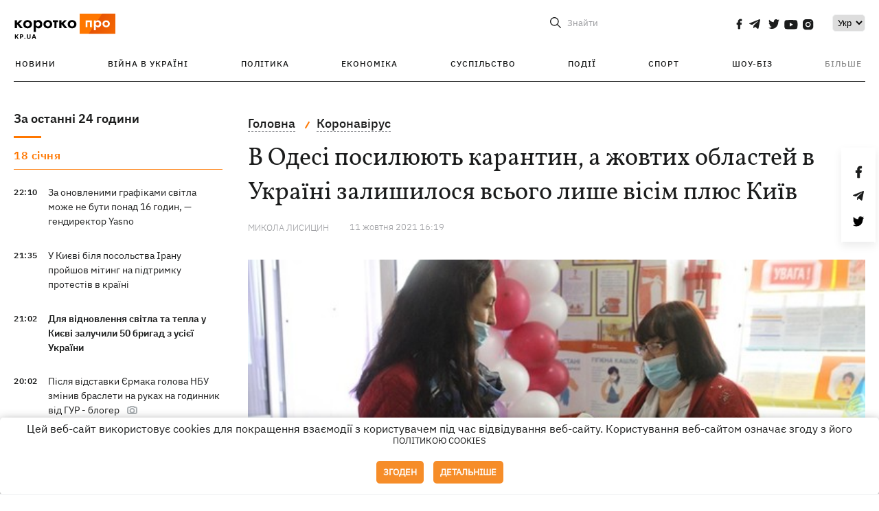

--- FILE ---
content_type: text/css
request_url: https://kp.ua/user/css/main-new-v7.css
body_size: 46167
content:
@charset "UTF-8";
@font-face {
    font-family: IBMPlexSans-Regular;
    src: url(../libs/fonts/IBMPlexSans.woff2) format('woff2'),
         url(../libs/fonts/IBMPlexSans-Regular.woff) format('woff');
    font-display: swap;
}

/* @font-face {
    font-family: IBMPlexSans-Light;
    src: url(../libs/fonts/IBMPlexSans-Light.woff2) format('woff2'),
         url(../libs/fonts/IBMPlexSans-Light.woff) format('woff');
    font-display: swap;
} */

/* @font-face {
    font-family: IBMPlexSans-Medium;
    src: url(../libs/fonts/IBMPlexSans-Medium.woff2) format('woff2'),
         url(../libs/fonts/IBMPlexSans-Medium.woff) format('woff');
    font-display: swap;
} */

@font-face {
    font-family: IBMPlexSans-Bold;
    src: url(../libs/fonts/IBMPlexSans-Bold.woff2) format('woff2'),
         url(../libs/fonts/IBMPlexSans-Bold.woff) format('woff');
    font-display: swap;
}

@font-face {
    font-family: IBMPlexSans-SemiBold;
    src: url(../libs/fonts/IBMPlexSans-SemiBold.woff2) format('woff2'),
         url(../libs/fonts/IBMPlexSans-SemiBold.woff) format('woff');
    font-display: swap;
}

@font-face {
    font-family: IBMPlexSans-SemiBoldItalic;
    src: url(../libs/fonts/IBMPlexSans-SemiBoldItalic.woff2) format('woff2'),
         url(../libs/fonts/IBMPlexSans-SemiBoldItalic.woff) format('woff');
    font-display: swap;
}

@font-face {
    font-family: IBMPlexSans-Italic;
    src: url(../libs/fonts/IBMPlexSans-Italic.woff2) format('woff2'),
         url(../libs/fonts/IBMPlexSans-Italic.woff) format('woff');
    font-display: swap;
}

@font-face {
    font-family: Roboto;
    src: url(../libs/fonts/Roboto.woff) format('woff');
    font-display: swap;
}

/* @font-face {
    font-family: Vollkorn-Regular;
    src: url(../libs/fonts/Vollkorn-Regular.woff2) format('woff2'),
         url(../libs/fonts/Vollkorn-Regular.woff) format('woff');
    font-display: swap;
} */

/* @font-face {
    font-family: Vollkorn-Semibold;
    src: url(../libs/fonts/Vollkorn-SemiBold.woff2) format('woff2'),
         url(../libs/fonts/Vollkorn-Semibold.woff) format('woff');
    font-display: swap;
} */

/* @font-face {
    font-family: Vollkorn-SemiboldItalic;
    src: url(../libs/fonts/Vollkorn-SemiBoldItalic.woff2) format('woff2'),
         url(../libs/fonts/Vollkorn-SemiboldItalic.woff) format('woff');
    font-display: swap;
} */

@font-face {
    font-family: CourierPrime-Regular;
    src: url(../libs/fonts/CourierPrime-Regular.woff2) format('woff2'),
         url(../libs/fonts/CourierPrime-Regular.woff) format('woff');
    font-display: swap;
}

@font-face {
    font-family: CourierNew;
    src: url(../libs/fonts/CourierNew.ttf) format('truetype');
    font-display: swap;
}

abbr, address, article, aside, audio, b, blockquote, body, canvas, caption, cite, code, dd, del, details, dfn, div, dl, dt, em, fieldset, figcaption, figure, footer, form, h1, h2, h3, h4, h5, h6, header, hgroup, html, i, iframe, img, ins, kbd, label, legend, li, mark, menu, nav, object, ol, p, pre, q, samp, section, small, span, strong, sub, summary, sup, table, tbody, td, tfoot, th, thead, time, tr, ul, var, video {
    margin: 0;
    padding: 0;
    border: 0;
    outline: 0;
    font-size: 100%;
    vertical-align: baseline;
    background: 0 0
}

body {
    line-height: 1
}

article, aside, details, figcaption, figure, footer, header, hgroup, menu, nav, section {
    display: block
}

nav ul {
    list-style: none
}

blockquote, q {
    quotes: none
}

blockquote:after, blockquote:before, q:after, q:before {
    content: '';
    content: none
}

html {
    overflow-x: hidden
}

a {
    margin: 0;
    padding: 0;
    font-size: 100%;
    vertical-align: baseline;
    background: 0 0
}

ins {
    background-color: #ff9;
    color: #000;
    text-decoration: none
}

mark {
    background-color: #ff9;
    color: #000;
    font-style: italic;
    font-weight: 700
}

del {
    text-decoration: line-through
}

abbr[title], dfn[title] {
    border-bottom: 1px dotted;
    cursor: help
}

table {
    border-collapse: collapse;
    border-spacing: 0
}

hr {
    display: block;
    height: 1px;
    border: 0;
    border-top: 1px solid #ccc;
    margin: 1em 0;
    padding: 0
}

input, select {
    vertical-align: middle
}

html {
    -webkit-box-sizing: border-box;
    box-sizing: border-box;
    -ms-overflow-style: scrollbar
}

*, ::after, ::before {
    -webkit-box-sizing: inherit;
    box-sizing: inherit
}

.container {
    width: 100%;
    max-width: 1270px;
    padding-right: 15px;
    padding-left: 15px;
    margin-right: auto;
    margin-left: auto
}

@media (min-width: 1100px) {
    .container {
        max-width: 1270px
    }
}

body {
    font-family: IBMPlexSans-Regular, sans-serif;
    color: #1b1c1c;
    font-size: 15px;
    background-color: #fff;
    position: relative
}

a {
    color: #1b1c1c;
    font-size: 13px;
    display: inline-block;
    text-transform: uppercase;
    text-decoration: none
}

h1 {
    font-size: 36px;
    font-weight: 700;
    line-height: 50px
}

h2 {
    font-size: 30px;
    font-weight: 700;
    line-height: 30px
}

h3 {
    font-size: 26px;
    font-weight: 400;
    line-height: 30px;
    margin-bottom: 25px
}

h4 {
    font-size: 20px;
    font-weight: 600;
    margin-bottom: 30px;
    font-family: IBMPlexSans-Bold, sans-serif
}

h5 {
    font-size: 18px;
    font-weight: 700;
    line-height: 30px;
    margin-bottom: 25px
}

h6 {
    font-size: 17px;
    font-weight: 700;
    line-height: 30px
}

@media (max-width: 567px) {
    h1 {
        font-size: 26px;
        line-height: 32px
    }

    h2 {
        font-size: 18px;
        line-height: 30px
    }

    h3 {
        font-size: 18px;
        line-height: 30px
    }

    h4 {
        font-size: 18px;
        line-height: 30px
    }

    h5 {
        font-size: 14px
    }

    h6 {
        font-size: 14px
    }
}

.container-wrap {
    padding: 0 15px
}

.bv_ul_inner li {
    padding: 0 16px 0 10px !important
}

#selectbox1 + div > ul {
    bottom: 58px
}

#menu__show {
    opacity: .5;
    color: #1b1c1c
}

.header__top .header__archive {
    margin-right: 0
}

.header.header-top {
    top: 0
}

#admixer_top_main {
    height: auto
}

.header.header-top + .container > .content {
    padding-top: 79px
}

.header__search.active {
    position: absolute;
    right: -15px;
    width: 50%;
    background: #fff;
    max-width: 94%;
    padding: 0 15px;
    height: 82%;
    z-index: 9
}

.header__menu__hidden {
    top: 42px !important
}

.header__menu__hidden .header__menu__item:before {
    content: none !important
}

.header__menu__hidden .header__menu__item a:hover {
    color: #f70
}

#menu__show {
    padding-right: 5px
}

.header .header__lang .bv_atual {
    font-size: 13px;
    letter-spacing: 0;
    line-height: 17px;
    font-family: IBMPlexSans-Regular, sans-serif
}

.header .header__lang .bv_ul_inner li:hover {
    background-color: #fff;
    color: grey
}

#selectbox1 + div + div > ul {
    bottom: 58px
}

.subscribe.subscribe--grey a {
    -webkit-transform: scale(1);
    -ms-transform: scale(1);
    transform: scale(1)
}

.subscribe.subscribe--grey span {
    margin-right: 0
}

.header__mobil__item.chronicle {
    -webkit-box-pack: start;
    -webkit-justify-content: flex-start;
    -ms-flex-pack: start;
    justify-content: flex-start
}

.header__mobil__item.chronicle:before {
    margin-right: 10px;
    content: '';
    width: 9px;
    height: 8px;
    -webkit-transform: scale(1.5);
    -ms-transform: scale(1.5);
    transform: scale(1.5);
    background-image: url(/../user/img/left-arrow-m.svg)
}

.header__top.culture ~ .header__menu .header__back, .header__top.culture ~ .header__menu .header__search {
    margin-top: -23px;
    padding: 0 15px;
    margin-right: -5px
}

.header__top.culture ~ .header__menu .header__search-btn {
    margin-top: 0
}

.header__top.culture ~ .header__menu .header__search {
    margin-right: 63px
}

.header {
    position: fixed;
    width: 100%;
    background: #fff;
    z-index: 2
}

.header .header__social {
    margin-right: 0
}

.header .container {
    position: relative
}

.header__menu__box {
    background: #fff
}

.header__title-top {
    margin-right: 164px;
    margin-top: -14px;
    font-size: 24px;
    font-weight: 700;
    letter-spacing: 0;
    line-height: 32px;
    color: #1b1c1c;
    font-family: IBMPlexSans-Bold, sans-serif;
    text-transform: initial
}

.header__back img {
    width: 14px;
    margin-right: 5px
}

.header__mobil.active {
    display: block !important
}

.header__mobil {
    position: absolute;
    background: #fff;
    z-index: 9999999;
    width: 100%
}

.header__mobil .header__social {
    display: -webkit-box !important;
    display: -webkit-flex !important;
    display: -ms-flexbox !important;
    display: flex !important;
    max-width: 174px;
    width: 100%;
    margin: 0
}

.header__mobil .header__social a {
    -webkit-transform: scale(1);
    -ms-transform: scale(1);
    transform: scale(1)
}

.header__mobil .header__flex {
    display: -webkit-box;
    display: -webkit-flex;
    display: -ms-flexbox;
    display: flex
}

.header__mobil .header__lang {
    display: block !important;
    padding: 15px 0
}

.header__mobil__rubric {
    color: #1b1c1c;
    font-weight: 600;
    letter-spacing: 0;
    line-height: 23px;
    font-family: IBMPlexSans-SemiBold, sans-serif;
    margin-bottom: 12px;
    width: 100%;
    font-size: 18px
}

.header__mobil__item.about a {
    opacity: .5;
    color: #1b1c1c;
    font-size: 14px;
    letter-spacing: 0;
    line-height: 18px;
    text-transform: initial;
    font-family: IBMPlexSans-Regular, sans-serif
}

.header__mobil__item {
    padding: 30px 25px 20px;
    display: -webkit-box;
    display: -webkit-flex;
    display: -ms-flexbox;
    display: flex;
    width: 100%;
    -webkit-box-pack: justify;
    -webkit-justify-content: space-between;
    -ms-flex-pack: justify;
    justify-content: space-between;
    -webkit-flex-wrap: wrap;
    -ms-flex-wrap: wrap;
    flex-wrap: wrap;
    border-bottom: 1px solid #f0f1f2;
    -webkit-box-align: center;
    -webkit-align-items: center;
    -ms-flex-align: center;
    align-items: center
}

.header__mobil__item:last-child {
    padding: 5px 25px 5px
}

.header__mobil__item ul:last-child {
    padding-right: 0
}

.header__mobil__item ul {
    width: 50%;
    padding-right: 20px
}

.header__mobil__item ul li a.active {
    border-bottom: 4px solid #f70
}

.header__mobil__item ul li {
    margin-bottom: 15px;
    list-style-type: none
}

.header__mobil__item ul li a {
    font-size: 12px;
    font-weight: 500;
    letter-spacing: 1px;
    line-height: 15px;
    padding-bottom: 3px;
    font-family: IBMPlexSans-Medium, sans-serif;
    color: #1b1c1c
}

.header__menu {
    padding-top: 12px;
    display: -webkit-box;
    display: -webkit-flex;
    display: -ms-flexbox;
    display: flex;
    -webkit-box-align: center;
    -webkit-align-items: center;
    -ms-flex-align: center;
    align-items: center
}

.header__menu__hidden.active {
    display: block
}

.header__menu__hidden {
    position: absolute;
    right: 0;
    top: 65px;
    background: #fff;
    border: 2px solid #f70;
    padding: 0 30px 20px;
    display: none
}

.header__menu__hidden:before {
    content: '';
    position: absolute;
    right: 10px;
    top: -22px;
    border: 10px solid transparent;
    border-bottom: 10px solid #f70
}

.header__menu__hidden .header__menu__list {
    -webkit-box-orient: vertical;
    -webkit-box-direction: normal;
    -webkit-flex-direction: column;
    -ms-flex-direction: column;
    flex-direction: column;
    -webkit-box-align: start;
    -webkit-align-items: flex-start;
    -ms-flex-align: start;
    align-items: flex-start;
    border: none
}

.header__menu__hidden .header__menu__item {
    padding: 20px 0 0
}

.header__menu__hidden .header__menu__item:last-child .header__menu__link {
    opacity: 1
}

.header__menu__item {
    line-height: 15px
}

.header__menu__item:last-child .header__menu__link {
    opacity: .5
}

.header__menu__link {
    color: #1b1c1c;
    font-family: IBMPlexSans-Medium, sans-serif;
    font-size: 12px;
    line-height: 15px;
    letter-spacing: 1px
}

.header__archive {
    width: 106px
}

.header__old-link {
    width: 148px
}

.header__archive, .header__back, .header__old-link {
    border: 1px solid #f0f1f2;
    margin-top: -14px;
    -webkit-border-radius: 5px;
    border-radius: 5px;
    letter-spacing: 0;
    line-height: 17px;
    text-transform: inherit;
    text-align: center;
    display: -webkit-box;
    display: -webkit-flex;
    display: -ms-flexbox;
    display: flex;
    -webkit-box-align: center;
    -webkit-align-items: center;
    -ms-flex-align: center;
    align-items: center;
    -webkit-box-pack: center;
    -webkit-justify-content: center;
    -ms-flex-pack: center;
    justify-content: center;
    white-space: nowrap;
    padding: 5px 5px;
    font-family: IBMPlexSans-Regular, sans-serif
}

.header__archive:hover, .header__back:hover, .header__old-link:hover {
    border: 1px solid #000;
    -webkit-transition: .5s;
    -o-transition: .5s;
    transition: .5s
}

.header__lang label {
    border: 1px solid #f0f1f2;
    -webkit-border-radius: 5px;
    border-radius: 5px;
    padding: 5px;
    display: -webkit-box;
    display: -webkit-flex;
    display: -ms-flexbox;
    display: flex
}

.header__lang label:hover {
    border: 1px solid #000;
    -webkit-transition: .5s;
    -o-transition: .5s;
    transition: .5s
}

.header__search.active {
    position: absolute;
    right: 40px;
    width: 100% !important;
    background: #fff;
    max-width: 50%;
    padding: 0 15px;
    height: 100%
}

.header__search.active input {
    outline: 0;
    max-width: 100%;
    width: 100%;
    font-size: 20px;
    height: 55%
}

.header__search-btn {
    cursor: pointer
}

.header__search-btn span {
    margin-left: 50px;
    margin-top: 3px
}

.header__search.active-desctop {
    position: absolute;
    right: -15px;
    width: 50%;
    background: #fff;
    max-width: 94%;
    padding: 0 15px;
    height: 100%;
    z-index: 9
}

.header__search.active-desctop .header__search-btn {
    -webkit-box-ordinal-group: 3;
    -webkit-order: 2;
    -ms-flex-order: 2;
    order: 2
}

.header__search.active-desctop input {
    outline: 0;
    max-width: 100%;
    width: 100%;
    height: 55%;
    border-bottom: 1px solid #96979b
}

.header__search {
    display: -webkit-box;
    display: -webkit-flex;
    display: -ms-flexbox;
    display: flex;
    -webkit-box-align: center;
    -webkit-align-items: center;
    -ms-flex-align: center;
    align-items: center;
    max-width: 250px
}

.header__search button {
    outline: 0;
    border: none;
    background: 0 0;
    cursor: pointer;
    display: -webkit-box;
    display: -webkit-flex;
    display: -ms-flexbox;
    display: flex;
    -webkit-box-align: center;
    -webkit-align-items: center;
    -ms-flex-align: center;
    align-items: center;
    -webkit-box-pack: center;
    -webkit-justify-content: center;
    -ms-flex-pack: center;
    justify-content: center
}

.header__search span {
    outline: 0;
    border: none;
    background: 0 0;
    cursor: pointer;
    display: -webkit-box;
    display: -webkit-flex;
    display: -ms-flexbox;
    display: flex;
    -webkit-box-align: center;
    -webkit-align-items: center;
    -ms-flex-align: center;
    align-items: center;
    -webkit-box-pack: center;
    -webkit-justify-content: center;
    -ms-flex-pack: center;
    justify-content: center
}

.header__search input {
    border: 0 solid #fff;
    outline: 0;
    max-width: 80%;
    padding: 0;
    width: 0%;
    font-family: Vollkorn-Regular, sans-serif
}

.header__search span {
    font-size: 13px;
    letter-spacing: 0;
    line-height: 17px;
    text-align: right;
    margin-top: 0;
    margin-left: 47px;
    color: #96979b;
    text-transform: initial
}

.header__search span:hover {
    color: #000;
    -webkit-transition: .5s;
    -o-transition: .5s;
    transition: .5s
}

.header__social {
    margin-left: 32px;
    margin-right: 32px;
    display: -webkit-box;
    display: -webkit-flex;
    display: -ms-flexbox;
    display: flex;
    width: 105px;
    height: 16px;
    -webkit-box-pack: justify;
    -webkit-justify-content: space-between;
    -ms-flex-pack: justify;
    justify-content: space-between
}

.header__social a {
    width: 16px;
    height: 16px
}

.header__social a img {
    width: 100%;
    height: 100%
}

.header__social a.instagram {
    background: url(/../user/img/social/instagram.svg) no-repeat left top;
    -webkit-background-size: contain;
    background-size: contain
}

.header__social a.youtube {
    background: url(/../user/img/social/youtube.svg) no-repeat left top;
    -webkit-background-size: contain;
    background-size: contain;
    width: 25px !important;
    height: 25px !important;
    margin-top: 1px
}

.header__social a.youtube:hover {
    background: url(/../user/img/social/youtube-hover.svg) no-repeat left top;
    -webkit-background-size: contain;
    background-size: contain;
    -webkit-transition: .3s;
    -o-transition: .3s;
    transition: .3s
}

.header__social a.google {
    background: url(/../user/img/social/google.svg) no-repeat left top;
    -webkit-background-size: contain;
    background-size: contain
}

.header__social a.google:hover {
    background: url(/../user/img/social/google-hover.svg) no-repeat left top;
    -webkit-background-size: contain;
    background-size: contain;
    -webkit-transition: .3s;
    -o-transition: .3s;
    transition: .3s
}

.header__social a.vk {
    background: url(/../user/img/vk.svg) no-repeat left top;
    -webkit-background-size: contain;
    background-size: contain;
    width: 22px !important;
    height: 22px !important
}

.header__social a.vk:hover {
    background: url(/../user/img/vk-hover.svg) no-repeat left top;
    -webkit-background-size: contain;
    background-size: contain;
    -webkit-transition: .3s;
    -o-transition: .3s;
    transition: .3s
}

.header__social a.odnoklassniki {
    background: url(/../user/img/odnoklassniki-logo.svg) no-repeat left top;
    -webkit-background-size: contain;
    background-size: contain
}

.header__social a.odnoklassniki:hover {
    background: url(/../user/img/odnoklassniki-logo-hover.svg) no-repeat left top;
    -webkit-background-size: contain;
    background-size: contain;
    -webkit-transition: .3s;
    -o-transition: .3s;
    transition: .3s
}

.header__social a.twitter {
    background: url(/../user/img/social/twitter.svg) no-repeat left top;
    -webkit-background-size: contain;
    background-size: contain;
    margin-left: 4px
}

.header__social a.facebook {
    background: url(/../user/img/social/facebook.svg) no-repeat center top;
    -webkit-background-size: contain;
    background-size: contain;
    margin-top: -1px
}

.header__social a.telegram {
    background: url(/../user/img/social/telegram.svg) no-repeat left top;
    -webkit-background-size: contain;
    background-size: contain
}

.header__social a.instagram:hover {
    background: url(/../user/img/social/instagram-hover.svg) no-repeat left top;
    -webkit-background-size: contain;
    background-size: contain;
    -webkit-transition: .3s;
    -o-transition: .3s;
    transition: .3s
}

.header__social a.twitter:hover {
    background: url(/../user/img/social/twitter-hover.svg) no-repeat left top;
    -webkit-background-size: contain;
    background-size: contain;
    -webkit-transition: .3s;
    -o-transition: .3s;
    transition: .3s
}

.header__social a.facebook:hover {
    background: url(/../user/img/social/facebook-hover.svg) no-repeat center top;
    -webkit-background-size: contain;
    background-size: contain;
    -webkit-transition: .3s;
    -o-transition: .3s;
    transition: .3s
}

.header__social a.telegram:hover {
    background: url(/../user/img/social/telegram-hover.svg) no-repeat left top;
    -webkit-background-size: contain;
    background-size: contain;
    -webkit-transition: .3s;
    -o-transition: .3s;
    transition: .3s
}

.header__social a.email {
    background: url(/../user/img/social/mail.svg) no-repeat left top;
    -webkit-background-size: contain;
    background-size: contain;
    -webkit-transition: .3s;
    -o-transition: .3s;
    transition: .3s
}

.header__social .fa {
    font-size: 17px
}

.header__social .fa:hover {
    -webkit-transition: .5s;
    -o-transition: .5s;
    transition: .5s;
    -webkit-transform: scale(1.2);
    -ms-transform: scale(1.2);
    transform: scale(1.2)
}

.header__social.bl {
    width: 117px
}

.header__social.bl a.youtube {
    width: 20px !important;
    height: 16px !important
}

.header__logo {
    max-width: 130px;
    width: 100%;
    height: 46px;
    margin: -32px 30px 0 -4px
}

.header__logo img {
    width: 100%
}

.header__top {
    display: -webkit-box;
    display: -webkit-flex;
    display: -ms-flexbox;
    display: flex;
    position: relative;
    -webkit-box-pack: justify;
    -webkit-justify-content: space-between;
    -ms-flex-pack: justify;
    justify-content: space-between;
    height: 81px
}

.header__top__item {
    display: -webkit-box;
    display: -webkit-flex;
    display: -ms-flexbox;
    display: flex;
    -webkit-box-align: center;
    -webkit-align-items: center;
    -ms-flex-align: center;
    align-items: center
}

.header__top__item .header__social {
    margin-right: 27px;
    margin-top: -10px
}

.header-menu {
    background: #f5f9f5;
    width: 100%
}

.header__basket {
    padding: 20px;
    display: -webkit-box;
    display: -webkit-flex;
    display: -ms-flexbox;
    display: flex;
    -webkit-box-align: center;
    -webkit-align-items: center;
    -ms-flex-align: center;
    align-items: center
}

.header__basket .header__item {
    display: none
}

.header__basket input {
    display: none
}

.header__basket label {
    position: relative
}

.header__basket label span {
    position: absolute;
    top: -5px;
    right: -9px;
    background: #ed1c24;
    -webkit-border-radius: 50%;
    border-radius: 50%;
    width: 16px;
    height: 16px;
    text-align: center;
    color: #fff;
    font-size: 10px;
    padding-top: 2px
}

.header__basket label i {
    font-size: 18px
}

.header__menu {
    width: 100%
}

.header__search {
    padding: 20px 11px;
    margin-right: 6px;
    margin-top: -15px
}

.header__search a img {
    margin-right: 5px;
    margin-bottom: -2px
}

.header__lang {
    margin-top: -14px;
    border: none
}

.header__lang i {
    background: url(/../user/img/arrow-leng.png);
    width: 11px;
    height: 3px;
    -webkit-background-size: contain;
    background-size: contain;
    border: none;
    margin-top: 8px;
    -webkit-transform: rotate(0);
    -ms-transform: rotate(0);
    transform: rotate(0);
    display: inline-block;
    padding: 0
}

.header__lang i.up {
    -webkit-transform: rotate(-175deg);
    -ms-transform: rotate(-175deg);
    transform: rotate(-175deg)
}

.header__lang .bv_atual {
    padding: 5px;
    border: 1px solid #f0f1f2
}

.header__lang .bv_ul_inner {
    background-color: #fff;
    -webkit-box-shadow: 0 10px 30px 0 rgba(0, 0, 0, .06);
    box-shadow: 0 10px 30px 0 rgba(0, 0, 0, .06);
    border: none;
    -webkit-border-radius: 0;
    border-radius: 0
}

.header__lang select {
    border: 1px solid #f0f1f2;
    padding: 3px;
    -webkit-border-radius: 5px;
    border-radius: 5px
}

.header__lang img {
    margin-bottom: -2px;
    margin-right: 5px
}

.header__menu__list {
    display: -webkit-box;
    display: -webkit-flex;
    display: -ms-flexbox;
    display: flex;
    -webkit-box-pack: justify;
    -webkit-justify-content: space-between;
    -ms-flex-pack: justify;
    justify-content: space-between;
    -webkit-box-align: center;
    -webkit-align-items: center;
    -ms-flex-align: center;
    align-items: center;
    width: 100%;
    position: relative;
    border-bottom: 1px solid #1b1c1c
}

.header__menu__box {
    width: 100%
}

.header__menu__orders {
    display: -webkit-box;
    display: -webkit-flex;
    display: -ms-flexbox;
    display: flex;
    -webkit-box-align: center;
    -webkit-align-items: center;
    -ms-flex-align: center;
    align-items: center
}

.header__menu__link {
    display: block
}

.header__menu__item.active:before {
    content: '';
    position: absolute;
    left: 0;
    bottom: -1px;
    height: 4px;
    background: #f70
}

.header__menu__item {
    list-style-type: none;
    margin-top: -8px;
    padding: 0 0 18px 2px;
    cursor: pointer;
    text-decoration: none;
    display: -webkit-box;
    display: -webkit-flex;
    display: -ms-flexbox;
    display: flex;
    position: relative
}

.header__menu__item:before {
    content: '';
    position: absolute;
    left: 0;
    right: 0;
    margin: 0 auto;
    bottom: -1px;
    width: 0%;
    height: 4px;
    background: #f70
}

.header__menu__item:hover:before {
    width: 100%;
    -webkit-transition: .5s;
    -o-transition: .5s;
    transition: .5s
}

.header-info {
    -webkit-box-shadow: -1px 7px 2px -8px rgba(0, 0, 0, .75);
    box-shadow: -1px 7px 2px -8px rgba(0, 0, 0, .75)
}

.header-info__box {
    display: -webkit-box;
    display: -webkit-flex;
    display: -ms-flexbox;
    display: flex;
    width: 100%;
    -webkit-box-pack: justify;
    -webkit-justify-content: space-between;
    -ms-flex-pack: justify;
    justify-content: space-between;
    -webkit-box-align: center;
    -webkit-align-items: center;
    -ms-flex-align: center;
    align-items: center;
    min-height: 124px;
    height: auto;
    -webkit-flex-wrap: wrap;
    -ms-flex-wrap: wrap;
    flex-wrap: wrap
}

.header-info__logo {
    width: 25%;
    position: relative
}

.header-info__logo img {
    width: 100%
}

.header-info__logo:hover {
    -webkit-box-shadow: 2px 7px 34px -26px #4ec254;
    box-shadow: 2px 7px 34px -26px #4ec254
}

.header-info__search {
    width: 40%;
    position: relative
}

.header-info__search input {
    width: 100%;
    height: 42px;
    padding: 15px;
    position: relative;
    outline: 0;
    border: none;
    -webkit-box-shadow: 0 0 3px 0 rgba(0, 0, 0, .4);
    box-shadow: 0 0 3px 0 rgba(0, 0, 0, .4);
    margin: 12px 0
}

.header-info__search input[placeholder] {
    font-family: SegoeUI-Italic, sans-serif;
    font-size: 16px
}

.header-info__search-icon {
    position: absolute;
    right: 10px;
    top: 18px;
    width: 30px;
    height: 30px;
    outline: 0;
    border: none;
    background: 0 0;
    cursor: pointer;
    -webkit-border-radius: 50%;
    border-radius: 50%;
    text-align: center
}

.header-info__search-icon:hover {
    background: #b2b2b2
}

.header-info__search-icon:hover .fa-search {
    color: #fff
}

.header-info__search-icon .fa-search {
    width: 20px;
    height: 20px;
    color: green;
    margin-top: 7px
}

.header-info__example {
    font-size: 14px
}

.header-info__example a {
    color: #e30613;
    font-size: 14px;
    text-transform: none;
    border-bottom: 1px dashed #e30613
}

.header-info__example a:hover {
    border-bottom: 1px solid #e30613
}

.header-info__contact {
    width: 20%
}

.info-social {
    display: -webkit-box;
    display: -webkit-flex;
    display: -ms-flexbox;
    display: flex;
    -webkit-box-pack: justify;
    -webkit-justify-content: space-between;
    -ms-flex-pack: justify;
    justify-content: space-between
}

.info-social a {
    width: 25px;
    height: 25px;
    background: #b2b2b2;
    display: -webkit-box;
    display: -webkit-flex;
    display: -ms-flexbox;
    display: flex;
    -webkit-box-pack: center;
    -webkit-justify-content: center;
    -ms-flex-pack: center;
    justify-content: center;
    -webkit-box-align: center;
    -webkit-align-items: center;
    -ms-flex-align: center;
    align-items: center;
    -webkit-border-radius: 50%;
    border-radius: 50%
}

.info-social a:hover {
    -webkit-transform: scale(1.2);
    -ms-transform: scale(1.2);
    transform: scale(1.2)
}

.info-social a i {
    color: #fff
}

.info-social--bgc a {
    background: #6f6f6f
}

.header-box {
    display: -webkit-box;
    display: -webkit-flex;
    display: -ms-flexbox;
    display: flex;
    -webkit-box-orient: vertical;
    -webkit-box-direction: normal;
    -webkit-flex-direction: column;
    -ms-flex-direction: column;
    flex-direction: column;
    -webkit-box-align: center;
    -webkit-align-items: center;
    -ms-flex-align: center;
    align-items: center
}

.menu-trigger {
    text-align: right;
    margin-top: 20px;
    color: #fff;
    display: none
}

.slider-box {
    overflow: hidden
}

.slider-block {
    position: relative;
    background-position-x: center;
    padding: 5% 0 6%;
    height: auto
}

.slider-block img {
    width: 100%;
    position: absolute;
    top: 0;
    left: 0
}

.slider-block__info {
    width: 50%;
    display: -webkit-box;
    display: -webkit-flex;
    display: -ms-flexbox;
    display: flex;
    -webkit-box-orient: vertical;
    -webkit-box-direction: normal;
    -webkit-flex-direction: column;
    -ms-flex-direction: column;
    flex-direction: column;
    -webkit-box-align: start;
    -webkit-align-items: flex-start;
    -ms-flex-align: start;
    align-items: flex-start;
    height: 100%;
    -webkit-box-pack: center;
    -webkit-justify-content: center;
    -ms-flex-pack: center;
    justify-content: center;
    margin-left: 115px
}

.slider-block__info h2, .slider-block__info span {
    font-family: 'Gochi Hand', cursive
}

.slider-block__info h1 span {
    color: #e30613;
    font-size: 72px;
    margin-bottom: 5px;
    line-height: 85px;
    display: block;
    position: relative
}

.slider-block__info h1 span:after, .slider-block__info h1 span:before {
    content: "";
    position: absolute;
    top: 0;
    left: 0;
    display: block;
    width: 100px;
    height: 100px;
    background-image: -webkit-radial-gradient(white, rgba(255, 255, 255, 0) 30%), -webkit-linear-gradient(45deg, rgba(0, 0, 0, 0) 49%, rgba(255, 255, 255, .4) 50%, rgba(0, 0, 0, 0) 51%), -webkit-linear-gradient(315deg, rgba(0, 0, 0, 0) 49%, rgba(255, 255, 255, .4) 50%, rgba(0, 0, 0, 0) 51%);
    background-image: -o-radial-gradient(white, rgba(255, 255, 255, 0) 30%), -o-linear-gradient(45deg, rgba(0, 0, 0, 0) 49%, rgba(255, 255, 255, .4) 50%, rgba(0, 0, 0, 0) 51%), -o-linear-gradient(315deg, rgba(0, 0, 0, 0) 49%, rgba(255, 255, 255, .4) 50%, rgba(0, 0, 0, 0) 51%);
    background-image: radial-gradient(white, rgba(255, 255, 255, 0) 30%), linear-gradient(45deg, rgba(0, 0, 0, 0) 49%, rgba(255, 255, 255, .4) 50%, rgba(0, 0, 0, 0) 51%), linear-gradient(135deg, rgba(0, 0, 0, 0) 49%, rgba(255, 255, 255, .4) 50%, rgba(0, 0, 0, 0) 51%);
    -webkit-animation: blink6 10s linear infinite;
    animation: blink6 10s linear infinite;
    -webkit-transform: scale(0, 0) rotate(0);
    -ms-transform: scale(0, 0) rotate(0);
    transform: scale(0, 0) rotate(0)
}

.slider-block__info h1 span:before {
    top: -30%;
    right: 0;
    left: auto;
    -webkit-animation-delay: 5s;
    animation-delay: 5s
}

.slider-block__info h2 span {
    font-size: 48px;
    color: #3cad00;
    margin-bottom: 10px
}

.slider-block__info h3 {
    font-family: "Segoe UI Semibold", sans-serif;
    text-transform: uppercase;
    margin-bottom: 20px;
    font-size: 15px
}

.culture .header__top__item .header__search {
    display: none
}

.menu-mob {
    display: none
}

.header__menu__mobil {
    display: none
}

.header__menu__list .header__search {
    margin-right: 0;
    padding: 0
}

.header__menu__list .header__search.active-desctop {
    right: 0;
    width: 100%;
    max-width: 100%
}

.culture .header__logo {
    margin-top: -19px;
    width: 130px
}

.header__logo-mob {
    display: none
}

.header__search-btn {
    background: #fff;
    background-image: url(/../user/img/misc/search.svg);
    -webkit-background-size: cover;
    background-size: cover;
    width: 16px;
    height: 16px
}

.header__search.active input, .header__search.active-desctop input {
    margin-right: -27px;
    padding-left: 10px
}

.header__search-btn.active, .header__search-btn.active-desctop {
    background-image: url(/../user/img/close_.svg);
    -webkit-background-size: cover;
    background-size: cover;
    width: 16px;
    height: 16px;
    margin-right: 10px
}

.header__search-btn.active span, .header__search-btn.active-desctop span {
    display: none
}

.header__search.active .header__search-btn {
    -webkit-box-ordinal-group: 3;
    -webkit-order: 2;
    -ms-flex-order: 2;
    order: 2
}

.header__search.active input {
    outline: 0;
    max-width: 100%;
    width: 100%;
    height: 55%;
    border-bottom: 1px solid #96979b
}

@media screen and (max-width: 1200px) {
    .header__search {
        margin-right: 0
    }

    .header__search.active {
        right: -15px
    }

    .header__search.active-desctop {
        right: -15px
    }

    .header__title-top {
        font-size: 18px;
        font-weight: 700;
        white-space: nowrap;
        margin-right: 10px;
        margin-left: 10px;
        letter-spacing: 0;
        line-height: 32px
    }
}

@media screen and (max-width: 991px) {
    .header__menu {
        display: none
    }

    .header__search.active {
        width: 70% !important
    }

    .header__mobil__item:last-child {
        padding: 20px 25px 20px
    }

    .header__mobil.active {
        display: block !important;
        max-height: 91vh;
        overflow-y: auto;
        width: 100vw;
        height: auto;
        left: -webkit-calc(-50vw + 50%);
        left: calc(-50vw + 50%)
    }

    .header__top.culture {
        padding-top: 15px
    }

    .header__top.culture .menu-mob {
        margin-top: -15px
    }

    .header__search.active-desctop {
        width: 70%
    }

    .culture .header__logo {
        margin-top: -32px
    }

    .header__search button {
        -webkit-box-ordinal-group: 3;
        -webkit-order: 2;
        -ms-flex-order: 2;
        order: 2
    }

    .header__search-btn {
        -webkit-box-ordinal-group: 3;
        -webkit-order: 2;
        -ms-flex-order: 2;
        order: 2
    }

    .header__top {
        height: 75px
    }

    .header__search {
        padding: 15px 20px 5px
    }

    .header__mobil {
        width: 98%
    }

    .culture .header__top__item .header__search {
        display: -webkit-box;
        display: -webkit-flex;
        display: -ms-flexbox;
        display: flex;
        padding: 0 10px;
        width: 45px
    }

    .header__lang #check2 + .header__item {
        top: -100px
    }

    .header__lang #check2 + .header__item:before {
        top: auto;
        bottom: -9px;
        -webkit-transform: rotate(-76deg);
        -ms-transform: rotate(-76deg);
        transform: rotate(-76deg)
    }

    .header__social a {
        width: 20px;
        height: 20px
    }

    .header__search input {
        width: 0
    }

    .header__top {
        border-bottom: 1px solid #f0f1f2
    }

    .header__mobil {
        display: block
    }

    .menu-mob {
        display: block
    }

    .header__old-link {
        display: none
    }

    .header__search span {
        display: none
    }

    .header__archive {
        display: none
    }

    .header .header__social {
        display: none
    }

    .header__lang {
        display: none
    }

    .header__search.active input {
        border: none;
        border-bottom: 1px solid
    }
}

@media screen and (max-width: 767px) {
    .header__mobil {
        left: 0
    }

    .header__mobil {
        width: 100%
    }

    .header__mobil__item.chronicle {
        width: 96%;
        margin-left: 15px;
        padding-left: 15px
    }
}

@media screen and (max-width: 567px) {
    .culture .header__logo {
        display: none
    }

    .header__logo img {
        margin-left: -19px
    }

    .header__search.active {
        padding: 15px 15px 0
    }

    .header__search {
        padding: 20px 20px 5px
    }

    .header__search-btn {
        width: 20px;
        height: 20px
    }

    .content__news__box.hidden-mobile.full-width {
        padding: 0 20px
    }

    .header__top {
        height: 60px
    }

    .header__logo {
        max-width: 90px;
        margin: -32px 30px 0 15px
    }

    .header__mobil__item.chronicle {
        width: 90%;
        margin-left: 30px;
        padding-left: 5px
    }

    .header__mobil.active {
        display: block !important;
        max-height: 92vh;
        overflow-y: auto;
        width: 100vw;
        left: -webkit-calc(-50vw + 50%);
        left: calc(-50vw + 50%)
    }

    .header__mobil {
        height: 800px;
        overflow-y: scroll
    }

    .header__search.active {
        width: 90%;
        max-width: 75%
    }

    .culture .header__logo-mob {
        display: block
    }

    .header__title-top {
        font-size: 18px;
        white-space: normal;
        line-height: 23px
    }
}

@media screen and (max-width: 400px) {
    .header__top.culture .header__logo-mob img {
        width: 100%
    }
}

@media screen and (max-width: 376px) {
    .header__mobil .header__social {
        width: 125px
    }
}

ul li {
    line-height: 30px;
    text-transform: initial;
    text-align: left;
    font-size: 18px;
    position: relative
}

.describe-box__list li {
    letter-spacing: normal;
    margin-bottom: 15px
}

.header .bv_atual {
    text-transform: inherit;
    line-height: 16px;
    padding-left: 10px;
    font-family: IBMPlexSans-Medium, sans-serif;
    font-weight: 500
}

.footer__design__img-desc {
    width: 30px;
    height: 46px;
    margin-top: -15px
}

.footer__design__img-mob {
    display: none
}

.footer.margin {
    margin-top: 0
}

.footer .container {
    padding-top: 65px
}

.footer {
    position: relative
}

.footer__email span, .footer__soc span {
    color: #1b1c1c;
    font-family: IBMPlexSans-Bold, sans-serif;
    font-size: 14px;
    font-weight: 600;
    letter-spacing: 0;
    line-height: 18px;
    position: relative
}

.footer__email span:after, .footer__soc span:after {
    content: '';
    height: 3px;
    width: 40px;
    background-color: #f70;
    position: absolute;
    bottom: -14px;
    left: 0
}

.footer__send {
    width: 100%;
    position: absolute;
    bottom: 65px;
    left: 0;
    max-width: 420px;
    background-color: #fff;
    -webkit-box-shadow: -18px 2px 62px 0 rgba(0, 0, 0, .05);
    box-shadow: -18px 2px 62px 0 rgba(0, 0, 0, .05);
    padding: 50px;
    display: none;
    -webkit-box-pack: justify;
    -webkit-justify-content: space-between;
    -ms-flex-pack: justify;
    justify-content: space-between;
    z-index: 9
}

.footer__send a.email {
    background: url(/../user/img/social/mail.svg) no-repeat left top;
    -webkit-background-size: contain;
    background-size: contain;
    margin-left: 5px;
    -webkit-transform: scale(1) !important;
    -ms-transform: scale(1) !important;
    transform: scale(1) !important;
    width: 24px !important;
    height: 17px !important
}

.footer__send a.email:hover {
    background: url(/../user/img/social/mail-hover.svg) no-repeat left top;
    -webkit-transform: scale(1);
    -ms-transform: scale(1);
    transform: scale(1)
}

.footer__send .header__social {
    margin-top: 35px !important;
    margin-left: 0 !important;
    width: 50px !important
}

.footer__send .header__social a {
    width: 16px;
    height: 14px;
    -webkit-transform: scale(1.5);
    -ms-transform: scale(1.5);
    transform: scale(1.5)
}

.footer__send.active {
    display: -webkit-box;
    display: -webkit-flex;
    display: -ms-flexbox;
    display: flex
}

.footer .header__social {
    margin-right: 0;
    margin-top: 10px
}

.footer__contact {
    display: none
}

.footer__box {
    display: -webkit-box;
    display: -webkit-flex;
    display: -ms-flexbox;
    display: flex;
    width: 100%;
    position: relative;
    -webkit-box-pack: justify;
    -webkit-justify-content: space-between;
    -ms-flex-pack: justify;
    justify-content: space-between;
    padding-top: 29px;
    padding-bottom: 10px
}

.footer__box:first-child {
    border-top: 1px solid #1b1c1c
}

.footer__box:last-child {
    padding-top: 0
}

.footer__design {
    display: -webkit-box;
    display: -webkit-flex;
    display: -ms-flexbox;
    display: flex;
    margin-top: 20px
}

.footer__design span {
    margin-right: 10px;
    opacity: .3;
    color: #484848;
    font-size: 12px;
    letter-spacing: 0;
    line-height: 15px
}

.footer__info {
    display: -webkit-box;
    display: -webkit-flex;
    display: -ms-flexbox;
    display: flex;
    -webkit-box-orient: vertical;
    -webkit-box-direction: normal;
    -webkit-flex-direction: column;
    -ms-flex-direction: column;
    flex-direction: column;
    margin-bottom: 20px
}

.footer__info span {
    margin-bottom: 8px;
    opacity: .3;
    color: #484848;
    font-size: 12px;
    letter-spacing: 0;
    line-height: 15px
}

.footer__menu nav ul {
    display: -webkit-box;
    display: -webkit-flex;
    display: -ms-flexbox;
    display: flex
}

.footer__menu nav ul li {
    margin-right: 50px;
    position: relative;
    padding-bottom: 10px
}

.footer__menu nav ul li:hover:before {
    width: 100%;
    -webkit-transition: .5s;
    -o-transition: .5s;
    transition: .5s
}

.footer__menu nav ul li:before {
    content: '';
    position: absolute;
    left: 0;
    bottom: 0;
    width: 0%;
    height: 3px;
    background: #f70
}

.footer__menu nav ul li a {
    color: #1b1c1c;
    font-size: 14px;
    letter-spacing: 0;
    line-height: 18px;
    text-transform: initial;
    position: relative;
    text-align: center
}

.footer__menu nav ul li:last-child {
    margin-right: 0
}

@media screen and (max-width: 991px) {
    .footer__send {
        max-width: 350px;
        padding: 30px
    }

    .footer__send .header__social {
        margin-bottom: 0 !important
    }

    .footer__box:first-child {
        -webkit-box-orient: vertical;
        -webkit-box-direction: normal;
        -webkit-flex-direction: column;
        -ms-flex-direction: column;
        flex-direction: column;
        -webkit-box-align: center;
        -webkit-align-items: center;
        -ms-flex-align: center;
        align-items: center
    }

    .footer__box:first-child .header__social {
        width: 160px;
        margin-bottom: 30px;
        -webkit-box-ordinal-group: 2;
        -webkit-order: 1;
        -ms-flex-order: 1;
        order: 1
    }

    .footer__box:first-child .footer__menu {
        -webkit-box-ordinal-group: 3;
        -webkit-order: 2;
        -ms-flex-order: 2;
        order: 2
    }
}

@media screen and (max-width: 567px) {
    .footer__design__img-desc {
        display: none
    }

    .footer__design__img-mob {
        display: block
    }

    .footer .header__social a.youtube {
        background: url(/../user/img/social/567/youtube.svg) no-repeat left top;
        -webkit-background-size: cover;
        background-size: cover;
        width: 23px !important
    }

    .footer {
        margin-top: 0;
        padding-top: 0;
        background-color: #1b1c1c;
        overflow: hidden
    }

    .footer .container {
        background: 0 0
    }

    .footer__contact {
        display: -webkit-box;
        display: -webkit-flex;
        display: -ms-flexbox;
        display: flex;
        width: 80%;
        -webkit-box-pack: center;
        -webkit-justify-content: center;
        -ms-flex-pack: center;
        justify-content: center;
        -webkit-box-ordinal-group: 3;
        -webkit-order: 2;
        -ms-flex-order: 2;
        order: 2;
        margin-bottom: 30px
    }

    .footer__contact a {
        color: #fff;
        font-size: 14px;
        letter-spacing: 0;
        line-height: 18px;
        text-transform: inherit
    }

    .footer__contact a:first-child {
        position: relative;
        display: -webkit-inline-box;
        display: -webkit-inline-flex;
        display: -ms-inline-flexbox;
        display: inline-flex;
        -webkit-box-align: center;
        -webkit-align-items: center;
        -ms-flex-align: center;
        align-items: center
    }

    .footer__contact a:first-child:after {
        content: '';
        height: 2px;
        width: 18px;
        opacity: .1;
        background-color: #fff;
        display: inline-block;
        margin-left: 20px;
        margin-right: 20px
    }

    .footer .header__social {
        margin-top: 40px
    }

    .footer__box {
        padding: 0 15px;
        -webkit-box-align: center;
        -webkit-align-items: center;
        -ms-flex-align: center;
        align-items: center
    }

    .footer .footer__menu {
        display: none
    }

    .footer__info span {
        opacity: .3;
        color: #fff;
        display: inline;
        margin-bottom: 15px
    }

    .footer__design span {
        opacity: .3;
        color: #fff;
        margin-bottom: 30px
    }

    .footer__design img {
        width: 30px;
        height: 46px;
        margin-top: -15px
    }

    .footer .header__social .fa:before {
        color: #fff;
        font-size: 18px
    }

    .footer .header__social a.instagram {
        background: url(/../user/img/social/567/instagram.svg) no-repeat left top;
        -webkit-background-size: contain;
        background-size: contain
    }

    .footer .header__social a.twitter {
        background: url(/../user/img/social/567/twitter.svg) no-repeat left top;
        -webkit-background-size: contain;
        background-size: contain
    }

    .footer .header__social a.facebook {
        background: url(/../user/img/social/567/facebok-foter.png) no-repeat left top;
        -webkit-background-size: contain;
        background-size: contain;
        -webkit-transform: scale(1.1);
        -ms-transform: scale(1.1);
        transform: scale(1.1);
        width: 13px
    }

    .footer .header__social a.telegram {
        background: url(/../user/img/social/567/telegram.svg) no-repeat left top;
        -webkit-background-size: contain;
        background-size: contain
    }
}

@media screen and (max-width: 767px) {
    .footer__send {
        display: none !important
    }
}

.pagination a:hover {
    background: #f70;
    color: #fff;
    -webkit-transition: .5s;
    -o-transition: .5s;
    transition: .5s
}

.about__author .opinion__item {
    border-bottom: none !important
}

.tabs__caption .active {
    display: -webkit-box !important;
    display: -webkit-flex !important;
    display: -ms-flexbox !important;
    display: flex !important;
    border: 1px solid #44b749
}

.pagination {
    margin: 0 auto;
    text-align: right
}

.pagination a {
    padding: 7px 0;
    color: #282828;
    font-size: 18px;
    text-transform: none;
    margin-right: 10px;
    font-weight: 700;
    min-width: 30px;
    text-align: center
}

.pagination .active {
    background-color: #f70;
    color: #fff
}

.pagination .active-color {
    color: #ddd
}

.tabs__content {
    display: none
}

.tabs .active {
    display: block
}

.tabs-arrows {
    display: none
}

@media screen and (max-width: 576px) {
    .about-box__right {
        width: 100% !important
    }

    .author-box__item {
        width: 48% !important
    }

    .tabs__caption {
        display: none !important
    }

    .error__404 {
        font-size: 130px
    }

    .error span {
        font-size: 26px
    }
}

@media screen and (max-width: 460px) {
    .error span {
        font-size: 22px
    }

    .author-box__list {
        width: 100% !important
    }
}

.tabs {
    width: 100%;
    margin-left: auto;
    margin-right: auto;
    text-align: center
}

.tabs-gallery {
    text-align: left
}

.tabs > input[type=radio] {
    display: none
}

.tabs > input[type=radio]:checked + label:before {
    content: '';
    width: 100%;
    height: 3px;
    background-color: #f70;
    position: absolute;
    bottom: 0;
    left: 0
}

.сaptcha-bl {
    width: 100%;
    margin: 0 auto 20px 0
}

.tabs > div {
    display: none;
    border-top: 1px solid
}

#tab-btn-10:checked ~ #content-10, #tab-btn-11:checked ~ #content-11, #tab-btn-12:checked ~ #content-12, #tab-btn-1:checked ~ #content-1, #tab-btn-2:checked ~ #content-2, #tab-btn-3:checked ~ #content-3, #tab-btn-4:checked ~ #content-4, #tab-btn-5:checked ~ #content-5, #tab-btn-6:checked ~ #content-6, #tab-btn-7:checked ~ #content-7, #tab-btn-8:checked ~ #content-8, #tab-btn-9:checked ~ #content-9 {
    display: block;
    text-align: left
}

.tabs__box {
    padding-top: 50px;
    border-top: 1px solid
}

.tabs > label {
    display: inline-block;
    position: relative;
    text-align: center;
    vertical-align: middle;
    -webkit-user-select: none;
    -moz-user-select: none;
    -ms-user-select: none;
    user-select: none;
    border: 1px solid transparent;
    padding: 15px 0;
    -webkit-border-radius: 4px;
    border-radius: 4px;
    -webkit-transition: color .15s ease-in-out, background-color .15s ease-in-out, border-color .15s ease-in-out;
    -o-transition: color .15s ease-in-out, background-color .15s ease-in-out, border-color .15s ease-in-out;
    transition: color .15s ease-in-out, background-color .15s ease-in-out, border-color .15s ease-in-out;
    margin-left: 6px;
    cursor: pointer;
    margin-bottom: -1px;
    color: #1b1c1c;
    font-size: 12px;
    font-weight: 500;
    letter-spacing: 1px;
    line-height: 15px;
    text-transform: uppercase
}

.tabs > label:first-of-type {
    margin-left: 0
}

.no-slides {
    margin: 0 auto;
    padding: 0 15px
}

.big-text {
    font-size: 21px;
    padding-bottom: 8px;
    line-height: initial;
    display: inline-block
}

.branding-coll .branding-baner3__item2.height247 {
    height: 247px;
    background-color: #f4f4f4
}

.branding-coll .branding-baner3__item2.height247 .branding-sp {
    color: #4e4e4e;
    opacity: .3
}

.branding-box .brands272174 {
    display: none
}

.branding-box .brands272174 ~ div {
    display: none
}

.branding-coll .branding-baner3__item2.height168 {
    height: 168px;
    background-color: #f4f4f4
}

.branding-coll .branding-baner3__item2.height168 .branding-sp {
    color: #4e4e4e;
    opacity: .3
}

.container {
    position: relative
}

.content__news__box.scroll .js-append-news.height {
    max-height: 945px
}

.subscribe span a {
    border-bottom: 1px dashed grey;
    font-family: inherit;
    font-size: inherit;
    text-transform: inherit
}

.content__main.rubric .news__block.margin .content__box {
    -webkit-box-pack: justify;
    -webkit-justify-content: space-between;
    -ms-flex-pack: justify;
    justify-content: space-between
}

.content__main.rubric .news__block.margin .content__box .content__tile {
    margin-right: 0
}

.content__main.rubric .news__block.margin .content__box .mob_project_banner {
    display: none
}

#tabOne .author-box, #tabTwo .author-box {
    display: grid;
    grid-column-gap: 3%;
    grid-template-columns:repeat(auto-fit, minmax(15%, 1fr))
}

#tabOne .author-box .author-box__item, #tabTwo .author-box .author-box__item {
    width: 100% !important
}

.content__notice .content__author:nth-child(5) ~ .content__author-info {
    display: block;
    width: 100%;
    margin-top: 10px
}

.h2-old {
    font-size: 18px;
    margin-top: 15px !important;
    font-family: Vollkorn-Semibold, sans-serif !important
}

.tabs__box .opinion__news {
    display: grid;
    grid-column-gap: 5%;
    grid-template-columns:repeat(auto-fit, minmax(30%, 0fr))
}

.tabs__box .opinion__news .opinion__news__item {
    width: 100%
}

.tabs__box .opinion__news.font {
    display: -webkit-box;
    display: -webkit-flex;
    display: -ms-flexbox;
    display: flex;
    grid-column-gap: 0
}

.tabs__box .opinion__news.font .opinion__news__item {
    width: 30%
}

iframe {
    min-width: 285px !important
}

.content__base blockquote {
    min-width: 300px !important
}

.content__news__title {
    right: auto !important;
    bottom: auto !important
}

.content__picture .swiper-wrapper + .swiper-notification {
    position: relative;
    min-height: 85px;
    display: block
}

.comments__out {
    right: 30px;
    position: absolute;
    background-color: #a9a9a9;
    outline: 0;
    border: none;
    -webkit-border-radius: 2px;
    border-radius: 2px;
    color: #fff;
    padding: 5px 10px;
    opacity: .5
}

.archive__img img {
    height: 307px;
    -o-object-fit: cover;
    object-fit: cover
}

.date-start {
    padding-right: 5px
}

.bv_atual, .date-end, .date-start {
    -webkit-touch-callout: none;
    -webkit-user-select: none;
    -moz-user-select: none;
    -ms-user-select: none;
    user-select: none
}

.date-start.dline ~ .date-end {
    padding-right: 0
}

.date-start.dline {
    position: relative;
    margin-right: 25px
}

.date-start.dline:after {
    content: '';
    width: 2px;
    height: 42px;
    display: block;
    background: #fff;
    position: absolute;
    top: -12px;
    right: -7px
}

.news .picture {
    max-height: 472px;
    overflow: hidden
}

.news .picture img {
    height: 100%;
    -o-object-fit: cover;
    object-fit: cover
}

.calendar-button {
    outline: 0;
    background: 0 0;
    width: 35px;
    border: none;
    cursor: pointer
}

.calendar-button:nth-of-type(1) {
    margin-right: 40px;
    position: relative
}

.calendar-button:nth-of-type(1):after {
    content: '';
    width: 2px;
    height: 42px;
    display: block;
    background: #fff;
    position: absolute;
    top: -12px;
    right: -18px
}

.calendar-button img {
    width: 100%
}

.dinactive {
    background: #fff0e3;
    color: #f70 !important;
    pointer-events: none;
    margin-left: -18px;
    padding-left: 14px;
    width: 100% !important;
    opacity: .2;
    font-family: IBMPlexSans-Bold, sans-serif;
    font-size: 15px;
    font-weight: 700;
    letter-spacing: 1px;
    line-height: 19px;
    text-align: center
}

.bv_mainselect.change-select-st .bv_atual input:first-child + div:after {
    content: '';
    position: absolute;
    width: 2px;
    background: #fff;
    height: 43px;
    top: -15px;
    right: -17px;
    display: block
}

.bv_mainselect.change-select-st .bv_atual input:first-child {
    margin-right: 20px
}

.bv_mainselect.change-select-st .bv_atual input:first-child + div {
    left: -30px
}

.arrowq {
    border: solid grey;
    border-width: 0 1px 1px 0;
    display: inline-block;
    padding: 3px;
    float: right
}

.select-tab .bv_mainselect .arrowq {
    right: 28px;
    top: 19px;
    background: url(/../user/img/arh-ar.png);
    -webkit-background-size: cover;
    background-size: cover;
    width: 13px;
    height: 7px;
    border: none;
    -webkit-transform: none;
    -ms-transform: none;
    transform: none;
    border-width: 0
}

.calendar-grid .dselected {
    background: #fff0e3;
    color: #f70 !important;
    margin-left: -18px;
    padding-left: 14px;
    width: 100%;
    font-weight: 700
}

.calendar-grid .dselected:last-child {
    width: 150%;
    padding-right: 26px
}

.calendar-grid .today {
    background-color: #f70 !important;
    color: #fff !important
}

.select-tab .arrowq {
    margin-left: 10px;
    border-width: 0 2px 2px 0;
    margin-top: 5px;
    position: absolute;
    top: 15px;
    right: 25px
}

.date-end, .date-start {
    padding-right: 14px
}

.bv_mainselect.change-select-st .bv_atual {
    padding: 0 18px 0 23px;
    display: -webkit-box;
    display: -webkit-flex;
    display: -ms-flexbox;
    display: flex;
    -webkit-box-align: center;
    -webkit-align-items: center;
    -ms-flex-align: center;
    align-items: center;
    height: 55px
}

.bv_mainselect.change-select-st .bv_atual .arrowq {
    display: none
}

.bv_mainselect.change-select-st .bv_atual input[type=text] {
    font-family: IBMPlexSans-Bold, sans-serif;
    width: 90px !important
}

.bv_mainselect.change-select-st .bv_atual input {
    font-size: 15px;
    font-weight: 700;
    white-space: nowrap;
    border: none;
    background: 0 0
}

.bv_mainselect.change-select-st .bv_atual input + div {
    position: relative;
    display: inline;
    left: auto;
    top: auto;
    right: 10px
}

.to_normal_style_h1 {
    display: inline
}

.press_body_block {
    margin-top: 20px
}

.btn-disabled {
    cursor: auto !important;
    opacity: .5
}

.materials.archive .materials__rubric + div {
    margin-top: 15px;
    margin-bottom: 5px
}

.materials.archive .materials__title {
    display: inline
}

.materials.archive .materials__text {
    display: block
}

.chronicle .content__box.politics.ch-height .content__tile-top + div {
    margin: 10px 0 5px 0
}

.chronicle .content__tile-title_ {
    display: initial
}

.chronicle .content__tile-title_ + .js-edit {
    color: #fff
}

.chronicle .content__box.economics.two .content__tile-top {
    margin-bottom: 0
}

.chronicle .content__box.economics.two .content__tile-top + div {
    margin: 10px 0 5px 0;
    -webkit-box-ordinal-group: 3;
    -webkit-order: 2;
    -ms-flex-order: 2;
    order: 2
}

.content__tile-title-box {
    margin-top: 10px;
    margin-bottom: 5px
}

table {
    width: auto
}

.img-container img {
    width: 100%
}

.content__tile-info .content__tile-top {
    margin-bottom: 10px
}

.content__tile-link_ + .js-edit {
    color: #fff;
    display: inline
}

.opinion__about.direction {
    display: -webkit-box;
    display: -webkit-flex;
    display: -ms-flexbox;
    display: flex;
    -webkit-box-orient: vertical;
    -webkit-box-direction: normal;
    -webkit-flex-direction: column;
    -ms-flex-direction: column;
    flex-direction: column;
    -webkit-box-pack: justify;
    -webkit-justify-content: space-between;
    -ms-flex-pack: justify;
    justify-content: space-between
}

main .content__box.economics {
    -webkit-box-pack: justify;
    -webkit-justify-content: space-between;
    -ms-flex-pack: justify;
    justify-content: space-between
}

.js-append-news .content__news__item.bgc .content__news__link:before {
    left: -2px;
    width: 2px
}

.content__base.content-two.chronicle .js-append-news .content__news__item:first-child {
    margin-top: 0
}

.header__top.culture ~ .header__menu .header__search.active-desctop {
    margin-right: 0;
    height: 50px
}

.header__top.culture ~ .header__menu .header__search.active-desctop input {
    font-size: 18px
}

.opinion__describe .opinion__name, .opinion__describe .opinion__soname {
    text-transform: lowercase
}

.opinion__describe .opinion__name:first-letter, .opinion__describe .opinion__soname:first-letter {
    text-transform: uppercase
}

.content__question {
    text-align: justify
}

input[type=search]::-webkit-search-cancel-button, input[type=search]::-webkit-search-decoration, input[type=search]::-webkit-search-results-button, input[type=search]::-webkit-search-results-decoration {
    display: none
}

.news__block.news h2 {
    text-align: inherit !important
}

.content__news__item.date {
    font-size: 16px;
    font-weight: 600;
    margin-top: 20px;
    letter-spacing: .5px;
    line-height: 15px;
    margin-right: 4px;
    padding-bottom: 12px;
    color: #f70;
    border-bottom: 1px solid #f70;
    font-family: IBMPlexSans-SemiBold, sans-serif
}

.content__news__box.scroll .js-append-news {
    max-height: 680px;
    height: auto;
    overflow-y: scroll
}

.content__news__box.scroll .js-append-news::-webkit-scrollbar {
    width: 0
}

.content__news__box.scroll .js-append-news {
    scrollbar-width: none
}

.opinion__about.change .opinion__name.line.desc {
    display: inline
}

.opinion__name.line.desc h1 {
    line-height: 21px;
    padding: 5px 3px 0 1px;
    font-family: Vollkorn-Regular, sans-serif;
    display: inline;
    height: auto;
    color: #fff;
    font-size: 30px;
    letter-spacing: 0;
    background: #f70;
    margin-bottom: 5px;
    font-weight: 400;
    text-transform: capitalize
}

.opinion__name {
    margin-right: -4px
}

.opinion__name.hide, .opinion__soname.hide {
    display: none
}

.news__block.news ul li {
    text-align: inherit !important
}

.agreements-list ol li ol > li:before {
    margin-left: -30px
}

.header__menu__item.active:before {
    width: 100%
}

.materials.full.archive-bl-s .materials__rubric.hide {
    display: none
}

.slider-for-g .slider-photos-desc {
    display: none
}

.eye.show-mob:before {
    background: url("/../user/img/article stats/view dark.svg");
    -webkit-background-size: cover;
    background-size: cover
}

.counter img, .eye img {
    display: none
}

.counter:before, .eye:before {
    content: '';
    width: 14px;
    height: 9px;
    margin-right: 5px;
    margin-bottom: -.5px;
    display: inline-block;
    background: url("/../user/img/article stats/view-light.svg")
}

.opinion__about .header__social a.email {
    -webkit-transform: scale(1.2);
    -ms-transform: scale(1.2);
    transform: scale(1.2);
    margin-top: 3px;
    margin-right: 2px
}

.slider-photos-desc {
    position: absolute;
    bottom: 0;
    right: 0;
    color: #fff;
    font-family: IBMPlexSans-Light, sans-serif;
    font-size: 10px;
    font-weight: 300;
    letter-spacing: 0;
    line-height: 13px;
    padding: 5px;
    background-color: rgba(0, 0, 0, .3);
    text-transform: initial;
    opacity: .5
}

.news__block.news p {
    text-align: inherit !important
}

.content-two .content__news .content__time {
    max-width: 36px;
    text-align: center
}

.content__tile-full.live-height:after {
    content: none
}

.news__block.gallery .content__gallery-link {
    padding: 28px 0 0
}

.content__gallery-link a {
    padding-bottom: 18px
}

.content__gallery-link a.active {
    position: relative
}

.content__gallery-link a.active:before {
    content: '';
    width: 100%;
    height: 4px;
    background-color: #f70;
    position: absolute;
    bottom: -1px;
    left: 0
}

#input-search::-webkit-clear-button, #input-search::-webkit-inner-spin-button, #input-search::-webkit-outer-spin-button {
    -webkit-appearance: none;
    margin: 0
}

#input-search::-ms-clear {
    display: none
}

.slider__box_.video {
    margin-bottom: 0;
    background: 0 0
}

.slider__box_.video .slider-for-g {
    max-height: 500px
}

.slider__box_.video .picture__slider__describe {
    display: none
}

.brands272174 {
    display: none
}

.news__block.question .news-social.fixed {
    display: none
}

.content__video-box .photo-describe {
    display: none
}

.baner300250, .baner346236, .baners320 {
    display: none
}

.reklama300100 {
    display: none
}

.reklama300250 {
    display: none
}

.content__news.rubric.mobil-show.active {
    display: none
}

.content__news.hidden-deskktop {
    display: none
}

.about-box__right.mob {
    display: none
}

.archive-calendar {
    width: 50px;
    min-width: 50px;
    margin-right: 2px
}

.archive-calendar-btn {
    width: 100%;
    height: 100%;
    outline: 0;
    border: none;
    background-color: #f7f7f8;
    padding-top: 5px;
    cursor: pointer
}

.archive-calendar-btn img {
    width: 70%
}

.two-picture .swiper-slide {
    display: -webkit-box;
    display: -webkit-flex;
    display: -ms-flexbox;
    display: flex
}

.two-picture .swiper-slide img {
    width: 50% !important
}

.two-pictures {
    display: -webkit-box;
    display: -webkit-flex;
    display: -ms-flexbox;
    display: flex
}

.two-pictures img {
    width: 43% !important
}

.pagination .active {
    display: inline-block !important
}

.tabs > a.tabs-link {
    display: inline-block;
    position: relative;
    text-align: center;
    vertical-align: middle;
    -webkit-user-select: none;
    -moz-user-select: none;
    -ms-user-select: none;
    user-select: none;
    border: 1px solid transparent;
    padding: 20px 0;
    -webkit-border-radius: 4px;
    border-radius: 4px;
    -webkit-transition: color .15s ease-in-out, background-color .15s ease-in-out, border-color .15s ease-in-out;
    -o-transition: color .15s ease-in-out, background-color .15s ease-in-out, border-color .15s ease-in-out;
    transition: color .15s ease-in-out, background-color .15s ease-in-out, border-color .15s ease-in-out;
    margin-left: 6px;
    cursor: pointer;
    margin-bottom: -1px;
    color: #1b1c1c;
    font-size: 12px;
    font-weight: 500;
    letter-spacing: 1px;
    line-height: 15px;
    text-transform: uppercase;
    margin-right: 34px;
    font-family: IBMPlexSans-Medium, sans-serif !important
}

.tabs > a.tabs-link:first-of-type {
    margin-left: 0;
    margin-right: 27px
}

.tabs > a.tabs-link ~ div {
    display: block
}

.tabs > a.tabs-link.active:before {
    height: 4px;
    bottom: -1px;
    content: '';
    width: 100%;
    background-color: #f70;
    position: absolute;
    left: -1px
}

.archive__select.search .select-tab .bv_ul_inner {
    top: 0;
    right: 0
}

.archive__select.search .select-tab .bv_ul_inner {
    top: 0;
    right: auto;
    left: 0;
    overflow-x: hidden
}

.search-box #selectbox4 + .bv_mainselect .bv_ul_inner {
    width: auto !important
}

.search-box #selectbox4 + .bv_mainselect .bv_ul_inner li {
    white-space: nowrap
}

.search-box #selectbox6 + .bv_mainselect .bv_ul_inner li:nth-of-type(1) {
    color: #1b1c1c
}

#select-fixed.archive__select.search .select-tab #selectbox6 + .bv_mainselect {
    width: auto !important
}

.content__box.politics.change .content__tile .mark {
    display: none
}

.img-container a {
    display: inherit
}

.article-photo {
    font-size: 15px !important;
    text-align: center;
    line-height: 24px;
    margin-top: 10px;
    padding: 0 30px;
    margin-bottom: 15px
}

.article-photo sub, .article-photo sub strong {
    font-size: 15px !important;
    text-align: center;
    line-height: 24px;
    display: block;
    font-weight: 500
}

.news__block.news p > strong {
    font-weight: 600
}

.news__block.news h2:last-of-type {
    color: #1b1c1c;
    letter-spacing: 0;
    line-height: 30px;
    margin-bottom: 15px;
    font-weight: 500;
    margin-top: 35px
}

.comments-box-item .comments-box__text {
    display: inline
}

.content__notice a.content__author span {
    margin-right: 30px
}

.empty-img {
    background: url(/user/img/camera_news.svg) no-repeat;
    background-position: center
}

.news__block.news h2 {
    font-weight: 500;
    color: #1b1c1c;
    font-family: Vollkorn-Regular, sans-serif;
    margin-top: 60px;
    margin-bottom: 25px
}

.news__block.news p ~ h2 {
    margin-bottom: 15px;
    font-weight: 500;
    color: #1b1c1c;
    font-family: Vollkorn-Regular, sans-serif;
    margin-top: 60px;
    margin-bottom: 25px
}

.news__block.news p ~ h2 a {
    color: #1b1c1c;
    font-size: 18px;
    letter-spacing: 0;
    line-height: 22px;
    display: inline;
    text-transform: initial;
    border-bottom: 1px dashed grey
}

.news__block.gallery- {
    margin-bottom: 0
}

.news__block.gallery- .content__box.gallery {
    margin-bottom: 0
}

.news__block.gallery {
    margin-bottom: 0
}

.news__block.gallery .pagination {
    margin-bottom: 30px
}

.news__block.gallery .content__box.gallery {
    margin-bottom: 0
}

.question .subscribe .header__social a.facebook {
    margin-left: 2px;
    height: 18.5px
}

.question .subscribe .header__social a.odnoklassniki {
    height: 17px;
    margin-right: -4px;
    margin-left: 4px
}

.question .subscribe .header__social a.twitter {
    margin-left: 4px;
    margin-right: -5px;
    margin-top: 2px;
    width: 16px
}

.question .subscribe .header__social a.vk {
    margin-left: 10px;
    margin-right: -9px;
    margin-top: -2px
}

.img-container {
    margin: 0 10px
}

.content__picture .swiper-button-prev:after, .content__picture .swiper-container-rtl .swiper-button-next:after {
    content: url("/../user/img/misc/arrow left.svg")
}

.content__picture .swiper-button-next:after, .content__picture .swiper-container-rtl .swiper-button-prev:after {
    content: url("/../user/img/misc/arrow right.svg")
}

.content__news__full {
    width: 100%;
    height: 180px;
    margin-top: 20px
}

.content__news__full img {
    width: 100%;
    -o-object-fit: cover;
    object-fit: cover;
    height: 100%
}

.content__notice.theme {
    margin-top: 20px;
    margin-bottom: 46px
}

.tabs.tabs-gallery label:before {
    left: -1px !important
}

.slider-arh .tabs__box {
    border: none
}

.vanilla-calendar-header {
    border-bottom: 1px solid #efeff0;
    padding-top: 3px !important;
    padding-bottom: 19px !important
}

.search #selectbox3 + .bv_mainselect {
    width: 205px
}

.search #selectbox5 + .bv_mainselect {
    width: 239px
}

.search #selectbox6 + .bv_mainselect {
    width: 172px
}

.about-padding .content__time {
    padding-top: 0 !important
}

.archive-block #selectbox3 + .bv_mainselect .bv_ul_inner {
    display: none !important
}

.content__base.content-two.news__hidden .content__news__box.margin {
    margin-top: 0
}

.content__news__box.opinion .content__news__item:last-child {
    margin-top: 30px
}

.content__news__box.press .content__news__item {
    margin-top: 20px
}

aside .content__news__box.bord .content__news__item {
    margin-top: 20px;
    margin-bottom: 20px
}

aside .content__news__box.bord .content__news__item.change {
    padding-bottom: 19px;
    display: block;
    border-bottom: 1px solid #f7f7f8
}

aside .content__news__box.bord .content__news__item.change .content__news__link {
    padding-bottom: 0;
    border: none
}

.content-two .content__news .content__news__item.bgc {
    margin-top: 24px;
    margin-bottom: -3px
}

.content-two .content__news .content__news__item.bold {
    margin-bottom: 22px
}

.about__author.archive-block .arrow {
    border: 1px solid #1b1c1c
}

.about__author.archive-block .select-tab.select-flex #selectbox4 + div > .bv_atual {
    padding: 18px 72px 18px 28px;
    width: 173px !important
}

.about__author.archive-block .select-tab.select-flex #selectbox4 + div > .bv_atual .arrows_bv {
    right: 28px;
    top: 18px;
    background: url(/../user/img/arh-ar.png);
    -webkit-background-size: cover;
    background-size: cover;
    width: 13px;
    height: 7px;
    border: none;
    border-width: 0
}

.about__author.archive-block .select-tab.select-flex #selectbox3 + div > .bv_atual {
    width: 100px !important
}

.about__author.archive-block .select-tab.select-flex #selectbox3 + div > .bv_atual .arrow {
    right: 28px;
    top: 18px;
    background: url(/../user/img/arh-ar.png);
    -webkit-background-size: cover;
    background-size: cover;
    width: 13px;
    height: 7px;
    border: none;
    border-width: 0
}

.about__author.archive-block .select-tab.select-flex #selectbox5 + div > .bv_atual {
    width: 120px !important
}

.about__author.archive-block .select-tab.select-flex #selectbox5 + div > .bv_atual .arrow {
    right: 28px;
    top: 18px;
    background: url(/../user/img/arh-ar.png);
    -webkit-background-size: cover;
    background-size: cover;
    width: 13px;
    height: 7px;
    border: none;
    border-width: 0
}

.about__author.archive-block .select-tab.select-flex .arrow {
    margin-left: -5px;
    border-width: 0 1px 1px 0;
    margin-top: 6px;
    position: absolute;
    top: 17px;
    right: 40px
}

.about__author.archive-block .select-tab.select-flex .bv_atual {
    padding: 18px 62px 18px 28px
}

.select-tab .bv_mainselect .arrow {
    right: 28px;
    top: 19px;
    background: url(/../user/img/arh-ar.png);
    -webkit-background-size: cover;
    background-size: cover;
    width: 13px;
    height: 7px;
    border: none;
    -webkit-transform: none;
    -ms-transform: none;
    transform: none;
    border-width: 0
}

.archive.bgc .archive__slider-top .swiper-button-next, .archive.bgc .archive__slider-top .swiper-button-prev {
    top: 10%
}

.archive__slider-top .slider-nav-ar, .archive__slider-top_ .slider-nav-ar {
    margin-bottom: 6px !important
}

.content__base.content-two.chronicle .bgc .content__news__link {
    line-height: 20px
}

.content__base.content-two.chronicle .bgc .content__news__link:before {
    left: -4px
}

.subscribe.subscribe--grey.active {
    display: none
}

.opinion__news__item .content__tile-date {
    font-size: 13px;
    font-weight: 300;
    letter-spacing: 0;
    line-height: 17px
}

.picture.without .content__notice_.width {
    margin-top: 0
}

.picture.question {
    margin-bottom: 70px
}

.branding__watch strong a {
    font-family: IBMPlexSans-SemiBold, sans-serif;
    font-size: 18px;
    font-weight: 600;
    letter-spacing: 0;
    line-height: 30px
}

.content__news .banner1 {
    margin-top: 0
}

.contacts .advertising__item {
    font-family: IBMPlexSans-SemiBold, sans-serif
}

.inside .opinion__email {
    font-family: IBMPlexSans-SemiBold, sans-serif
}

.about-box__download .about-box__title {
    font-family: IBMPlexSans-SemiBold, sans-serif;
    margin-bottom: 18px
}

.gallery .content__tile-date {
    font-size: 13px;
    font-weight: 300;
    letter-spacing: 0;
    line-height: 17px
}

.chronicle .content__tile-date {
    font-size: 13px;
    font-weight: 300;
    letter-spacing: 0;
    line-height: 17px
}

.reference .reference__img span {
    font-size: 15px;
    font-weight: 600;
    letter-spacing: 0;
    line-height: 20px !important;
    font-family: IBMPlexSans-SemiBold, sans-serif !important
}

.news-comments.active {
    display: block
}

.comments__review__form.top-form .comments__img, .comments__review__form.top-form .comments__review__top, .comments__review__form.top-form textarea {
    padding: 0 50px
}

.comments__review__form.top-form {
    padding-left: 0;
    display: none
}

.comments__insert {
    background: #fcfcfc;
    padding-left: 50px
}

.news-comments {
    width: 545px;
    position: fixed;
    border: 1px solid rgba(0, 0, 0, .06);
    right: 0;
    top: 0;
    z-index: 99999999999;
    display: none;
    background: #fff;
    height: 100vh;
    overflow-y: auto;
    overflow-x: hidden
}

.news-comments .subscribe .header__social a.facebook {
    width: 9px;
    height: 16px
}

.news-comments .subscribe .header__social a.odnoklassniki {
    width: 14.6px;
    height: 16px
}

.news-comments .subscribe .header__social a.twitter {
    width: 16px;
    height: 14px;
    margin-top: 1px
}

.news-comments .subscribe .header__social .a.odnoklassniki {
    width: 9.6px;
    height: 16px
}

.news-comments .subscribe .header__social a.vk {
    width: 22px;
    height: 13px;
    margin-top: -3px
}

.news-comments .subscribe.subscribe--grey span {
    margin-right: -12px
}

.news-comments .comments .comments__review__form {
    margin-left: -50px;
    margin-right: -20px;
    padding-left: 0
}

.news-comments .comments .comments__review__form .content__news__title {
    padding: 0 50px
}

.news-comments .comments .comments__review__form .content__news__title:after {
    left: 50px
}

.news-comments .comments .comments__review__form .comments__img, .news-comments .comments .comments__review__form .comments__review__top, .news-comments .comments .comments__review__form textarea {
    padding: 0 50px
}

.news-comments .comments .comments__review__form .content__news__cancel {
    right: 27px
}

.news-comments .subscribe {
    border: none
}

.news-comments .comments {
    border: none
}

.news-comments .comments__review__reply {
    margin-bottom: -3px;
    width: 240px;
    height: 51px;
    margin-top: -14px;
    margin-left: 2px
}

.news-comments .comments__review__form .content__news__title {
    margin-top: 0;
    margin-left: 0;
    margin-bottom: 20px
}

.news-comments__close {
    width: 20px;
    height: 20px;
    display: inline-block !important;
    right: 50px;
    position: absolute;
    cursor: pointer
}

.news-comments__close img {
    width: 100%
}

.news-comments .subscribe--grey {
    margin-top: 0;
    -webkit-box-orient: vertical;
    -webkit-box-direction: normal;
    -webkit-flex-direction: column;
    -ms-flex-direction: column;
    flex-direction: column;
    -webkit-box-align: center;
    -webkit-align-items: center;
    -ms-flex-align: center;
    align-items: center
}

.news-comments .subscribe--grey span {
    margin-bottom: 10px
}

.news-comments .content__news__title {
    margin-top: 49px;
    margin-left: 50px;
    margin-bottom: 20px
}

.news-comments .news-comments__close {
    width: 15px;
    right: 82px
}

.news-comments .comments__review__text {
    margin-bottom: 8px
}

.news-comments .comments__review__top {
    margin-bottom: 5px
}

.news-comments .comments__review__negative {
    margin-left: 22px
}

.news-comments .comments__review.feedback {
    padding-top: 4px;
    padding-bottom: 7px !important;
    padding-left: 95px !important;
    margin-left: 0
}

.news-comments .comments__review.feedback .comments__review__form {
    margin-left: -95px;
    padding-left: 0
}

.news-comments .comments.active .comments__review:hover {
    background: #f7f7f8
}

.news-comments .comments {
    padding: 45px 0 50px 0
}

.news-comments .comments .comments__review {
    padding: 10px 20px 0 50px
}

.news-comments .comments .comments__review:hover {
    margin: 0
}

.news-comments .comments .comments__review.feedback:before {
    left: 50px
}

.news-comments .comments .comments__review.feedback:hover {
    margin-left: 0;
    padding: 10px 20px 0 95px
}

.news-comments .subscribe {
    padding: 32px 50px 25px 33px
}

.news-comments .subscribe .header__social {
    width: 150px;
    margin-left: 67px;
    overflow: hidden
}

.news-comments .subscribe .header__social .facebook, .news-comments .subscribe .header__social .google {
    margin-right: 0
}

.news-comments .subscribe .header__social .odnoklassniki {
    margin-right: -3px
}

.news-comments .subscribe .header__social .vk {
    margin-top: -2px
}

.news-comments .subscribe .header__social a {
    width: 16px
}

.content.content__flex.chronic {
    padding-top: 180px
}

.content.content__flex.chronic .news__block {
    margin-bottom: 58px
}

.content.content__flex.chronic .content__news__box .content__news__title {
    margin-bottom: 20px
}

.content.content__flex.chronic .content__box.live.ch-height .content__news__title {
    margin-bottom: 10px;
    margin-top: 20px
}

.content.content__flex.chronic .content__news__title {
    margin-bottom: 37px
}

.content.content__flex.chronic .content__box {
    -webkit-box-pack: justify;
    -webkit-justify-content: space-between;
    -ms-flex-pack: justify;
    justify-content: space-between
}

.content.content__flex.chronic .content__box .content__tile-img {
    margin-bottom: 10px
}

.content.content__flex.chronic .content__box .content__tile {
    margin-bottom: 20px
}

.content.content__flex.chronic .content__news {
    margin-top: 0
}

.news__block.gallery- .content__title {
    margin-bottom: 5px
}

.news__block.gallery- .content__tile {
    width: 47.5%
}

.news__block.gallery- .tabs__box {
    padding-top: 40px
}

.news__block.gallery- .tabs.tabs-gallery {
    margin-top: 59px
}

.news__block.gallery- .tabs.tabs-gallery label {
    margin-right: 27px
}

.news__block.brand ul li {
    margin-bottom: 15px
}

.content__main.search-box .about__author {
    margin-top: 14px
}

.content__main.search-box .materials__name {
    margin-right: 28px
}

.content__main.rubric.tegs .picture {
    margin-bottom: 43px !important
}

.content__main.rubric.tegs .news__block.shadow {
    margin-bottom: 28px
}

.content__main.rubric.tegs .tabs > label:first-of-type {
    margin-right: 27px
}

.news__block.question .subscribe .header__social {
    width: 150px
}

.news__block.question .picture.without .content__notice_.width {
    width: 100%;
    padding: 30px 30px 30px;
    margin-bottom: 50px
}

.news__block.question .comments__position {
    margin-bottom: 15px
}

.news__block.question .comments {
    padding: 45px 45px 14px 45px
}

.news__block.question .google {
    width: 15px;
    height: 15px;
    margin-left: 6px;
    margin-top: 2px
}

.news__block.question .content__notice_ {
    width: 87.8%;
    top: 87%;
    padding: 35px 35px 30px
}

.news__block.question .content__title {
    margin-bottom: 23px
}

.news__block.opinion {
    margin-bottom: 0
}

.news__block.opinion .content__title {
    margin-bottom: 6px
}

.news__block.opinion .opinion__text {
    margin-bottom: 30px
}

.news__block.opinion .opinion__item {
    padding-bottom: 5px;
    margin-bottom: 30px
}

.news__block.opinion .opinion__news.font .content__tile-top {
    margin-top: 10px
}

.news__block.opinion .opinion__describe {
    margin-bottom: 40px
}

.news__block.opinion .opinion__news .content__tile {
    margin-bottom: 55px
}

.news__block.opinion .opinion__box.inside .opinion__item {
    margin-bottom: 55px
}

.news__block.opinion .pagination.margin {
    margin-top: 16px;
    margin-bottom: 45px
}

.news__block.opinion .header__social {
    margin-bottom: 35px
}

.news__block.opinion .opinion__position {
    margin-top: 7px;
    margin-bottom: 30px
}

.news__block.opinion .tabs__box.padding {
    padding-top: 55px
}

.news__block.opinion .tabs > label:first-of-type {
    margin-right: 35px
}

.news__block.opinion .pagination {
    margin-bottom: 45px
}

.news__block.opinion .article__item {
    margin-bottom: 40px
}

.news__block.opinion .article__item:last-child {
    margin-bottom: 54px
}

.comments-box-item {
    width: 48.5%
}

.slider__box_.full-slider {
    margin-bottom: 50px
}

.slider__box_.full-slider ~ .content__notice {
    margin-bottom: 58px
}

.content__base.content-full .tabs__box {
    padding-top: 50px
}

.content__news.hide.gallery {
    margin-top: 0
}

.content__title {
    margin-bottom: 5px
}

.content__box.economics.gallery .content__tile-img {
    width: 100%;
    margin-bottom: 18px
}

.content__box.economics.gallery .content__tile.full ~ .content__tile {
    width: 47.5%;
    margin-bottom: 44px
}

.content__box.economics.gallery .content__tile.full ~ .content__tile .content__tile-img img {
    width: 100%;
    height: 100%;
    -o-object-fit: cover;
    object-fit: cover
}

.content__news.hide.error-box {
    margin-top: 7px
}

.tabs-tegs label {
    font-family: IBMPlexSans-Medium, sans-serif !important
}

.about-branding h3 {
    font-size: 26px;
    line-height: 30px
}

.news__block.archive-nm {
    margin-bottom: 135px
}

.tabs.tabs-gallery.archiv-num {
    margin-top: 33px
}

.tabs.tabs-gallery.archiv-num label {
    font-family: IBMPlexSans-Medium, sans-serif;
    font-weight: 500
}

.tabs.tabs-gallery.archiv-num .tabs__box {
    padding-top: 41px
}

.archive__buttons {
    margin-top: -19px
}

.content__base.content-two.news__hidden .content__news__box {
    margin-top: -9px
}

.about-box .content__title h3 {
    font-size: 26px;
    line-height: 30px
}

.branding-baner3__item2.height168 {
    height: 168px
}

.branding-baner3__item2.height320 {
    height: 320px;
    margin-top: 22px
}

.branding-baner3__item2.height247 {
    height: 247px
}

.news__block ~ .content__box.politics .content__tile .content__tile-img {
    margin-bottom: 25px
}

.news__block ~ .content__box.politics.change {
    margin-bottom: 10px
}

.fl-right {
    width: 300px;
    float: right;
    margin-top: -37px
}

.fl-right .content__news__link {
    font-family: IBMPlexSans-SemiBold, sans-serif
}

.picture.picture-news {
    margin-bottom: 52px
}

.content__notice .content__author {
    font-size: 14px;
    line-height: 18px;
    margin-bottom: 5px;
    font-family: IBMPlexSans-Regular, sans-serif
}

.content__box.politics.hidden-desktop.bgc-mobile .content__tile-img {
    height: 180px;
    margin-bottom: 0
}

.content__box.politics.hidden-desktop.bgc-mobile .content__tile {
    margin-bottom: 40px
}

.content__news__box.bord.bgc-mobile .content__news__item {
    margin-top: 20px
}

.content__box.politics.change {
    margin-bottom: 26px
}

.obn-news {
    color: #96979b;
    font-family: inherit;
    font-size: 12px;
    letter-spacing: 0;
    line-height: 15px;
    text-transform: initial
}

.content__news__flex .content__news__box.bord .content__news__link {
    padding-bottom: 19px
}

.picture.without {
    height: auto !important;
    margin-bottom: 50px !important
}

.tabs-tegs {
    text-align: left
}

.tabs-tegs__item {
    padding-top: 40px
}

.tabs-tegs label {
    margin-right: 34px
}

.tabs-tegs label:last-child {
    margin-right: 0
}

.tabs-tegs .tab-btn-last {
    margin-right: 0
}

.news__block.shadow {
    margin-bottom: 35px
}

.zoom {
    width: 50px;
    height: 150px;
    background-color: #fff;
    -webkit-box-shadow: 0 5px 12px 0 rgba(0, 0, 0, .08);
    box-shadow: 0 5px 12px 0 rgba(0, 0, 0, .08);
    position: fixed;
    top: 530px;
    left: auto;
    margin-left: -91px
}

.zoom__decrease, .zoom__increase, .zoom__percent {
    height: 33%;
    display: -webkit-box;
    display: -webkit-flex;
    display: -ms-flexbox;
    display: flex;
    -webkit-box-align: center;
    -webkit-align-items: center;
    -ms-flex-align: center;
    align-items: center;
    -webkit-box-pack: center;
    -webkit-justify-content: center;
    -ms-flex-pack: center;
    justify-content: center;
    color: #1b1c1c
}

.zoom__decrease, .zoom__increase {
    color: #1b1c1c;
    font-size: 28px;
    cursor: pointer
}

.zoom__percent {
    background: #f7f7f8;
    font-size: 13px;
    font-weight: 600;
    letter-spacing: .5px;
    line-height: 17px;
    text-align: center
}

.dc-disable {
    opacity: .3
}

.agreements-list ol li ol > li:before {
    position: absolute;
    margin-left: -40px
}

.agreements-list ol li ol ol li:before {
    position: absolute;
    margin-left: -50px
}

.advertising.contacts {
    padding: 45px 33px 40px 100px;
    -webkit-box-pack: justify;
    -webkit-justify-content: space-between;
    -ms-flex-pack: justify;
    justify-content: space-between;
    margin: 50px 0 52px
}

.about-branding {
    margin-top: 51px
}

.slider__box_.full-slider .slider-nav-g {
    margin-bottom: -20px
}

.rubric .tabs > div, .tabs-gallery.archiv-num .tabs__box {
    border-top: 1px solid #f0f1f2
}

.rubric .tabs > label:first-of-type {
    margin-right: 40px
}

.content__picture .swiper.picture__slider.home .swiper-container.gallery-thumbs + .swiper-button-next {
    top: -7%;
    right: 10%;
    z-index: 0
}

.content__picture .swiper.picture__slider.home .swiper-container.gallery-thumbs + .swiper-button-next:after {
    color: #000;
    content: url("/../user/img/misc/arrow up.svg")
}

.content__picture .swiper.picture__slider.home .swiper-container.gallery-thumbs + .swiper-button-next + .swiper-button-prev {
    bottom: 7%;
    top: auto;
    right: 10%;
    left: auto;
    z-index: 0
}

.content__picture .swiper.picture__slider.home .swiper-container.gallery-thumbs + .swiper-button-next + .swiper-button-prev:after {
    content: url("/../user/img/misc/arrow down.svg")
}

.opinion__news.font .content__tile-title {
    font-family: IBMPlexSans-SemiBold, sans-serif;
    font-size: 16px;
    line-height: 24px
}

.swiper-slide a {
    width: 100%
}

.hidden-slider-desc {
    display: none !important
}

.opinion__all {
    display: none
}

.article__item .article__img.desc {
    width: 280px;
    margin-left: 43px
}

.opinion__box.inside .opinion__item {
    border-bottom: 1px solid #000
}

.opinion__about .header__social .facebook {
    width: 7px
}

.content__title.date h1 {
    display: inline
}

.content__title.date span {
    color: #96979b;
    font-size: 13px;
    line-height: 17px;
    margin-left: 10px;
    font-family: IBMPlexSans-Light, sans-serif
}

.slider__box_.full-slider .picture-photo-n {
    display: none
}

.slider__box_ .slider-for-g .swiper-button-next, .slider__box_ .slider-for-g .swiper-button-prev {
    display: none
}

.content__main.padding .branding-baner3__item2:last-child {
    margin-bottom: 35px
}

.content__notice.theme.padding {
    margin-top: 34px
}

.picture-photo-n {
    height: 24px;
    padding: 0 5px;
    color: #fff;
    opacity: .4;
    background-color: #000;
    position: absolute;
    font-size: 11px;
    line-height: 14px;
    display: -webkit-box;
    display: -webkit-flex;
    display: -ms-flexbox;
    display: flex;
    -webkit-box-align: center;
    -webkit-align-items: center;
    -ms-flex-align: center;
    align-items: center;
    -webkit-box-pack: center;
    -webkit-justify-content: center;
    -ms-flex-pack: center;
    justify-content: center;
    top: 0;
    right: 0
}

.bgc-block {
    background: #f7f7f8;
    padding: 40px 15px 0
}

.news__block.news {
    margin-bottom: 60px
}

.news__block.news ~ .content__box.politics.change {
    margin-bottom: 33px
}

.news__block.news .subscribe {
    padding: 27px 29px
}

.news__block.news .content__notice.theme {
    margin-bottom: 45px
}

.news__block.news .text-box.width {
    margin-bottom: 23px
}

.news__block.news .text-box.width .text-box__item:first-child {
    width: 71%
}

.news__block.news .text-box.width .content__news__link {
    padding-bottom: 20px
}

.news__block.news .text-box__title {
    margin-bottom: 28px
}

.news__block.news .text-box__title h5 {
    font-size: 20px;
    line-height: 30px;
    margin-bottom: 0;
    font-family: IBMPlexSans-SemiBold, sans-serif
}

.news__block.news .content__news__title:after {
    bottom: 4px
}

.news__block.news ol {
    margin-bottom: 50px
}

.news__block.news ol li {
    margin-bottom: 15px
}

.news__block.news ul {
    margin-bottom: 45px
}

.news__block.news ul li {
    margin-bottom: 15px
}

.about-branding__title {
    margin-bottom: 17px;
    font-size: 12px;
    line-height: 15px;
    text-transform: uppercase;
    font-family: IBMPlexSans-Medium, sans-serif
}

.content__transform.padding ~ .content__title h2 {
    margin-bottom: 45px
}

.content__transform.padding {
    padding: 50px 0 20px 45px;
    margin-top: 45px;
    margin-bottom: 81px
}

.content__transform.padding .gallery-thumbs {
    opacity: .8
}

.content__transform.padding .content__news__title {
    margin-left: 0
}

.content__transform.padding .swiper-button-next, .content__transform.padding .swiper-button-prev {
    top: 40%
}

.content__transform.padding .swiper-button-next:after, .content__transform.padding .swiper-button-prev:after {
    color: #000
}

.content__transform.padding .swiper-button-prev {
    left: -35px
}

.content__transform.padding .swiper-button-next {
    right: 25%
}

.content__transform.padding .picture__slider .gallery-top {
    max-width: 605px;
    margin-right: 5px
}

.content__transform.padding .picture__slider .photo-pagination {
    right: 115px
}

.melody-news, .melody-news.active, .paper-clip, .paper-clip.active, .photo-news, .photo-news.active, .youtube-news, .youtube-news.active {
    width: 15px;
    height: 13px;
    margin-right: 10px;
    background-image: url("/../user/img/article stats/video.svg");
    -webkit-background-size: cover;
    background-size: cover;
    display: inline-block;
    margin-left: 7px;
    margin-bottom: -1px
}

.melody-news.active:hover, .melody-news:hover, .paper-clip.active:hover, .paper-clip:hover, .photo-news.active:hover, .photo-news:hover, .youtube-news.active:hover, .youtube-news:hover {
    background-image: url("/../user/img/article stats/video-hover.svg")
}

.youtube-news {
    width: 14px;
    height: 12px
}

.youtube-news.active {
    background-image: url(/../user/img/youtube_news-hover.svg)
}

.paper-clip, .paper-clip.active {
    width: 9px;
    -webkit-background-size: contain;
    background-size: contain;
    height: 14px;
    background-image: url("/../user/img/article stats/file.svg")
}

.paper-clip.active:hover, .paper-clip:hover {
    background-image: url("/../user/img/article stats/file-hover.svg")
}

.melody-news, .melody-news.active {
    width: 14px;
    height: 15px;
    background-image: url("/../user/img/article stats/audio.svg")
}

.melody-news.active:hover, .melody-news:hover {
    background-image: url("/../user/img/article stats/audio-hover.svg")
}

.melody-news.active {
    background-image: url(/../user/img/melody_news-hover.svg)
}

.photo-news, .photo-news.active {
    background-image: url("/../user/img/article stats/photo.svg");
    height: 12px;
    width: 15px;
    margin-top: -3px
}

.photo-news.active:hover, .photo-news:hover {
    background-image: url("/../user/img/article stats/photo-hover.svg")
}

#tabTwo .archive__slider-top .swiper-slide img {
    width: 92%
}

.agreements-list > ol {
    padding-left: 0
}

.about__author {
    margin-top: 28px
}

.gallery .content__tile-title {
    font-family: IBMPlexSans-SemiBold, sans-serif
}

.about__author .archive__select {
    margin-bottom: 25px
}

.content__box.politics.hidden-desktop .content__tile-title {
    font-family: IBMPlexSans-SemiBold, sans-serif;
    font-size: 15px;
    font-weight: 600;
    letter-spacing: 0;
    line-height: 20px
}

.slider-arh .tabsNavBtn.tabsActive {
    border-bottom: 4px solid #f70 !important
}

.agreements-list .content__title {
    font-size: 26px;
    line-height: 30px
}

.content__news__titles {
    display: -webkit-box;
    display: -webkit-flex;
    display: -ms-flexbox;
    display: flex
}

.content__news__titles .change {
    display: none;
    color: #96979b;
    font-size: 18px;
    font-weight: 600;
    letter-spacing: 0;
    line-height: 23px;
    margin-left: 30px
}

.subscribe.subscribe--grey span {
    color: #1b1c1c;
    font-size: 15px;
    letter-spacing: 0;
    line-height: 24px;
    font-family: IBMPlexSans-Regular, sans-serif;
    font-weight: 400
}

.content__news__box.press .content__news__link + div {
    margin: 14px 0 0 35px;
    position: relative
}

.content__news__box.press .content__news__link + div .js-edit {
    display: inline
}

.content__news__box.press .content__news__link + div .content__news__before {
    display: inline;
    margin-left: 0
}

.content__news__box.press .content__news__link + div .content__news__before:before {
    display: none
}

.content__news__box.press .content__news__link + div:before {
    content: '';
    background-image: url(/../user/img/misc/quote.svg);
    -webkit-background-size: contain;
    background-size: contain;
    position: absolute;
    left: -35px;
    width: 20px;
    height: 14px;
    top: 1px
}

.materials.full .materials__rubric {
    color: #1b1c1c;
    font-family: IBMPlexSans-Medium, sans-serif;
    font-size: 10px;
    font-weight: 500;
    letter-spacing: .73px;
    line-height: 13px;
    display: inline-block
}

.materials.full .materials__title {
    margin-top: 15px;
    margin-bottom: 0
}

.materials.full .materials__text {
    margin-bottom: 15px
}

.content__icons {
    display: none;
    width: 100%;
    margin-bottom: 10px
}

.content__tile-photo {
    color: #96979b;
    font-family: IBMPlexSans-Regular, sans-serif;
    font-size: 13px;
    font-weight: 300;
    letter-spacing: 0;
    line-height: 17px;
    text-transform: initial
}

.content__base.content-two.chronicle .content__block-text {
    line-height: 24px
}

.content__base.content-two.chronicle .bgc .content__news__link {
    line-height: 24px
}

.content__base.content-two.chronicle .bgc .content__news__link span {
    line-height: 24px
}

.content__base.content-two.chronicle .content__tile.video .content__tile-img:before {
    width: 80px;
    height: 80px
}

.content__base.content-two.chronicle .content__tile.video .content__tile-img:after {
    width: 19px;
    height: 20px;
    margin-top: -28px;
    margin-right: 10px
}

.content__tile-full.live-height .content__tile-inside .content__tile-date {
    color: #fff
}

.content__base.content-two.chronicle .content__tile-info.order .content__tile-top {
    -webkit-box-ordinal-group: 2;
    -webkit-order: 1;
    -ms-flex-order: 1;
    order: 1
}

.content__base.content-two.chronicle .content__tile-info.order .content__tile-title {
    -webkit-box-ordinal-group: 3;
    -webkit-order: 2;
    -ms-flex-order: 2;
    order: 2;
    font-size: 20px;
    font-weight: 600;
    letter-spacing: 0;
    line-height: 25px;
    font-family: IBMPlexSans-SemiBold, sans-serif
}

.content__tile-full.live-height .content__tile-inside p {
    opacity: .6;
    color: #fff;
    font-size: 18px;
    letter-spacing: 0;
    line-height: 28px;
    margin-top: 10px;
    font-family: IBMPlexSans-Regular, sans-serif
}

.slider__box_ .slider-nav-g .swiper-slide {
    opacity: .7
}

.news-social.fixed {
    position: fixed;
    margin-left: 938px;
    margin-top: 180px;
    top: -6px;
    right: auto;
    left: auto;
    z-index: 20
}

.news-social.fixed a.vk {
    margin-bottom: 12px
}

.news-social.fixed-full {
    margin-left: 1260px
}

.photo-d {
    display: block;
    margin-top: 5px;
    color: grey;
    font-size: 10px !important;
    font-weight: 300;
    letter-spacing: 0;
    line-height: 13px !important
}

.filter-btn {
    display: none
}

.content__box.desktop .mark {
    display: none
}

.content__tile-full .mark {
    font-size: 12px;
    font-weight: 500;
    letter-spacing: .87px;
    line-height: 15px;
    color: #fff;
    height: 21px;
    position: absolute;
    top: 0;
    font-family: IBMPlexSans-SemiBold, sans-serif;
    z-index: 5;
    left: 0;
    display: none;
    padding: 3px;
    background-color: #f70
}

.filter-item {
    height: 34px;
    padding: 7px 12px;
    background-color: #f7f7f8;
    -webkit-box-align: center;
    -webkit-align-items: center;
    -ms-flex-align: center;
    align-items: center;
    -webkit-box-pack: center;
    -webkit-justify-content: center;
    -ms-flex-pack: center;
    justify-content: center;
    margin-bottom: 20px;
    display: none
}

.filter-item img {
    width: 10px;
    height: 10px;
    margin-left: 10px
}

.filter-item.active {
    display: none
}

.slider__box_.full-slider .slider-for-g .swiper-button-next, .slider__box_.full-slider .slider-for-g .swiper-button-prev {
    opacity: 0;
    background: 0 0
}

.filter-popup {
    display: none;
    position: fixed;
    width: 94%;
    height: 100%;
    background: #fff;
    top: 75px;
    left: 15px;
    right: 10px;
    bottom: 0;
    z-index: 99
}

.mobil__download {
    width: 50px;
    height: 40px;
    background-color: #fff;
    -webkit-box-shadow: 0 5px 12px 0 rgba(0, 0, 0, .08);
    box-shadow: 0 5px 12px 0 rgba(0, 0, 0, .08)
}

.mobil__download img {
    width: 15px;
    text-align: center;
    margin-left: 18px;
    margin-top: 11px
}

.icons-nav {
    display: -webkit-box;
    display: -webkit-flex;
    display: -ms-flexbox;
    display: flex;
    -webkit-box-orient: vertical;
    -webkit-box-direction: normal;
    -webkit-flex-direction: column;
    -ms-flex-direction: column;
    flex-direction: column
}

.news-social__img {
    position: relative
}

.news-social {
    z-index: 2
}

.news-social__back {
    display: none
}

.news-social__link.active {
    display: block
}

.plyr__video-embed {
    display: none;
    width: 100%;
    height: 480px
}

.plyr__video-embed.active {
    display: block
}

.plyr__video-embed.active iframe {
    width: 100%;
    height: 100%
}

.pagination.hidden-desk {
    display: none
}

.content__base.content-two.chronicle .subscribe {
    display: none
}

.pagination a {
    margin-right: 1px;
    width: 36px;
    height: 36px
}

.pagination-info {
    display: block;
    margin: 0 auto;
    text-align: center;
    margin-bottom: 20px;
    color: #96979b;
    font-size: 13px;
    font-weight: 300;
    letter-spacing: 0;
    line-height: 17px;
    text-align: center
}

body.branding {
    background-image: url(https://images.wallpaperscraft.ru/image/poselok_zdaniia_ozero_193423_1920x1080.jpg);
    height: 100%;
    -webkit-background-size: 100% 100%;
    background-size: 100% 100%;
    background-attachment: fixed
}

body.branding .header {
    background: 0 0
}

.article__img-name {
    display: none
}

.article__img-box.mobil {
    display: none
}

.article__img.mobil {
    display: none
}

.article__date {
    display: block;
    color: #96979b;
    font-family: IBMPlexSans-Light, sans-serif;
    font-size: 13px;
    font-weight: 300;
    letter-spacing: 0;
    line-height: 17px;
    margin-top: 10px
}

.opinion__button.mobil {
    display: none
}

.select-tab.hidden {
    display: none !important
}

.archiv-num .select-tab {
    margin-right: 30px
}

.branding-link {
    position: absolute;
    top: 0;
    left: 0;
    right: 0;
    bottom: 0;
    z-index: 0
}

.container {
    background: #fff;
    z-index: 1
}

.branding__watch {
    margin-bottom: 30px !important
}

.branding__watch ~ ul {
    margin-bottom: 50px !important
}

.branding__watch ~ ul:last-child {
    margin-bottom: 85px !important
}

.branding .height247 {
    height: 247px
}

.branding .height320 {
    height: 320px
}

.branding .height168 {
    height: 168px
}

.branding__title {
    font-family: IBMPlexSans-Medium, sans-serif;
    font-size: 12px;
    font-weight: 500;
    letter-spacing: 1px;
    line-height: 15px;
    text-transform: uppercase;
    padding-bottom: 20px;
    margin-top: 50px
}

.branding-box {
    padding-top: 60px;
    border-top: 1px solid
}

.branding-baner1 {
    max-width: 960px;
    height: 180px;
    width: 100%;
    background-color: #f4f4f4;
    margin: 0 auto;
    position: relative;
    display: -webkit-box;
    display: -webkit-flex;
    display: -ms-flexbox;
    display: flex;
    -webkit-box-pack: center;
    -webkit-justify-content: center;
    -ms-flex-pack: center;
    justify-content: center;
    -webkit-box-align: center;
    -webkit-align-items: center;
    -ms-flex-align: center;
    align-items: center;
    margin-bottom: 60px
}

.branding-sp {
    opacity: .3;
    color: #4e4e4e;
    font-family: Roboto, sans-serif;
    font-size: 14px;
    font-weight: 500;
    letter-spacing: 1px;
    line-height: 16px;
    text-align: center
}

.branding-coll:first-child {
    width: 300px;
    margin-right: 20px
}

.branding-coll:last-child {
    width: 670px
}

.branding-baner3 {
    max-width: 1012px;
    width: 100%;
    display: -webkit-box;
    display: -webkit-flex;
    display: -ms-flexbox;
    display: flex;
    -webkit-box-pack: justify;
    -webkit-justify-content: space-between;
    -ms-flex-pack: justify;
    justify-content: space-between;
    margin: 0 auto;
    margin-bottom: 68px
}

.branding-baner3__item1, .branding-baner3__item2 {
    height: 600px;
    max-width: 300px;
    width: 100%;
    background-color: #f4f4f4;
    display: -webkit-box;
    display: -webkit-flex;
    display: -ms-flexbox;
    display: flex;
    -webkit-box-pack: center;
    -webkit-justify-content: center;
    -ms-flex-pack: center;
    justify-content: center;
    -webkit-box-align: center;
    -webkit-align-items: center;
    -ms-flex-align: center;
    align-items: center;
    margin: 0 auto;
    margin-bottom: 20px
}

.branding-baner3__item2 {
    max-width: 670px;
    width: 100%;
    height: 398px
}

.branding-baner2 {
    max-width: 900px;
    height: 174px;
    width: 100%;
    margin: 0 auto;
    position: relative;
    display: -webkit-box;
    display: -webkit-flex;
    display: -ms-flexbox;
    display: flex;
    -webkit-box-pack: justify;
    -webkit-justify-content: space-between;
    -ms-flex-pack: justify;
    justify-content: space-between;
    margin-bottom: 61px
}

.branding-baner2__item {
    background-color: #f4f4f4;
    width: 30%;
    display: -webkit-box;
    display: -webkit-flex;
    display: -ms-flexbox;
    display: flex;
    -webkit-box-pack: center;
    -webkit-justify-content: center;
    -ms-flex-pack: center;
    justify-content: center;
    -webkit-box-align: center;
    -webkit-align-items: center;
    -ms-flex-align: center;
    align-items: center
}

.about-branding__box {
    border-top: 1px solid #000;
    display: -webkit-box;
    display: -webkit-flex;
    display: -ms-flexbox;
    display: flex;
    -webkit-flex-wrap: wrap;
    -ms-flex-wrap: wrap;
    flex-wrap: wrap;
    -webkit-box-pack: justify;
    -webkit-justify-content: space-between;
    -ms-flex-pack: justify;
    justify-content: space-between;
    padding-top: 42px;
    margin-bottom: 33px
}

.about-branding__item {
    width: 48.5%;
    margin-bottom: 35px;
    -webkit-box-shadow: 0 10px 20px 0 rgba(0, 0, 0, .1);
    box-shadow: 0 10px 20px 0 rgba(0, 0, 0, .1)
}

.about-branding__item img {
    width: 100%;
    height: 100%;
    -o-object-fit: cover;
    object-fit: cover
}

.content__news.mobil-show {
    display: none
}

.comments__describe span {
    display: inline-block
}

.content__news__load.hidden {
    display: none
}

.article__item {
    display: -webkit-box;
    display: -webkit-flex;
    display: -ms-flexbox;
    display: flex;
    -webkit-box-pack: justify;
    -webkit-justify-content: space-between;
    -ms-flex-pack: justify;
    justify-content: space-between;
    width: 100%;
    margin-bottom: 50px
}

.article__item .content__tile-full {
    width: 67% !important;
    margin-bottom: 0
}

.article__item .article__img {
    width: 22%;
    position: relative
}

.article__item .article__img__name, .article__item .article__img__soname {
    position: absolute;
    bottom: 30px;
    left: 0;
    width: auto;
    color: #fff;
    font-family: Vollkorn-Semibold, sans-serif;
    font-size: 20px;
    letter-spacing: 0;
    line-height: 22px;
    background: #f70;
    text-transform: initial;
    display: inline
}

.article__item .article__img__name {
    bottom: 61px
}

.article__item .article__img__soname {
    bottom: 33px
}

.article__item .article__img img {
    width: 100%
}

.advertising {
    padding: 40px;
    border: 3px solid #f70;
    width: 100%;
    margin: 10px 0 40px;
    display: -webkit-box;
    display: -webkit-flex;
    display: -ms-flexbox;
    display: flex;
    -webkit-justify-content: space-around;
    -ms-flex-pack: distribute;
    justify-content: space-around
}

.advertising__item {
    width: 31%
}

.advertising__item span {
    display: block;
    color: #1b1c1c;
    font-size: 14px;
    font-weight: 600;
    letter-spacing: 0;
    line-height: 20px;
    margin-bottom: 8px
}

.advertising__download {
    height: 50px;
    width: 182px;
    border: 1px solid #f70;
    background-color: #fff;
    color: #1b1c1c;
    display: -webkit-box;
    display: -webkit-flex;
    display: -ms-flexbox;
    display: flex;
    -webkit-box-pack: center;
    -webkit-justify-content: center;
    -ms-flex-pack: center;
    justify-content: center;
    -webkit-box-align: center;
    -webkit-align-items: center;
    -ms-flex-align: center;
    align-items: center;
    font-size: 12px;
    font-weight: 500;
    letter-spacing: .9px;
    line-height: 15px;
    text-align: center;
    font-family: IBMPlexSans-Medium, sans-serif
}

.advertising__download:hover {
    color: #f70
}

.advertising__download img {
    width: 15px;
    margin-right: 8px
}

.advertising__email, .advertising__tel {
    color: #fff;
    font-size: 24px;
    font-weight: 600;
    letter-spacing: 0;
    line-height: 32px;
    background: #f70;
    margin-bottom: 5px;
    display: inline-block;
    padding: 0 1px;
    font-family: IBMPlexSans-SemiBold, sans-serif
}

.advertising__email {
    padding: 0 5px
}

.banner-block {
    padding: 50px 40px;
    background-color: #f7f7f8;
    margin-bottom: 18px
}

.banner-block span {
    width: 65%;
    text-align: left;
    display: inline-block;
    color: #1b1c1c;
    font-size: 16px;
    letter-spacing: 0;
    line-height: 20px;
    font-family: CourierPrime-Regular, sans-serif
}

.banner-block span p {
    white-space: pre-wrap;
    font-size: 16px;
    line-height: 20px;
    margin-bottom: 10px
}

.error {
    background-color: #fff;
    -webkit-box-shadow: 0 20px 40px 0 rgba(0, 0, 0, .06);
    box-shadow: 0 20px 40px 0 rgba(0, 0, 0, .06);
    width: 100%;
    display: -webkit-box;
    display: -webkit-flex;
    display: -ms-flexbox;
    display: flex;
    -webkit-box-pack: center;
    -webkit-justify-content: center;
    -ms-flex-pack: center;
    justify-content: center;
    -webkit-box-align: center;
    -webkit-align-items: center;
    -ms-flex-align: center;
    align-items: center;
    height: 100%;
    padding: 23px 0 140px 50px;
    text-align: left
}

.error__box {
    max-width: 465px;
    width: 100%
}

.error__title {
    color: #f70;
    font-family: Vollkorn-Regular, sans-serif;
    font-size: 60px;
    letter-spacing: 0;
    line-height: 50px;
    margin-bottom: 17px;
    text-align: left
}

.error__info {
    color: #fff !important;
    font-family: Vollkorn-Regular, sans-serif;
    font-size: 36px !important;
    letter-spacing: 0;
    line-height: 50px;
    background: #f70;
    display: inline-block;
    margin-bottom: 123px;
    text-align: left;
    font-weight: 500 !important;
    padding: 0 10px
}

.error__describe {
    color: #1b1c1c;
    font-size: 18px;
    letter-spacing: 0;
    line-height: 26px;
    margin-bottom: 50px;
    text-align: left
}

.error__buttons {
    display: -webkit-box;
    display: -webkit-flex;
    display: -ms-flexbox;
    display: flex;
    -webkit-box-pack: start;
    -webkit-justify-content: flex-start;
    -ms-flex-pack: start;
    justify-content: flex-start
}

.error__back, .error__main {
    height: 50px;
    width: 182px;
    font-family: IBMPlexSans-Medium, sans-serif
}

.error__main {
    border: 1px solid #f70;
    background-color: #fff;
    color: #1b1c1c;
    display: -webkit-box;
    display: -webkit-flex;
    display: -ms-flexbox;
    display: flex;
    -webkit-box-pack: center;
    -webkit-justify-content: center;
    -ms-flex-pack: center;
    justify-content: center;
    -webkit-box-align: center;
    -webkit-align-items: center;
    -ms-flex-align: center;
    align-items: center;
    font-size: 12px;
    font-weight: 500;
    letter-spacing: .9px;
    line-height: 15px;
    text-align: center;
    margin-right: 10px
}

.error__main:hover {
    color: #f70
}

.error__back {
    border: 1px solid #f0f1f2;
    display: -webkit-box;
    display: -webkit-flex;
    display: -ms-flexbox;
    display: flex;
    -webkit-box-pack: center;
    -webkit-justify-content: center;
    -ms-flex-pack: center;
    justify-content: center;
    -webkit-box-align: center;
    -webkit-align-items: center;
    -ms-flex-align: center;
    align-items: center;
    color: #1b1c1c;
    font-size: 12px;
    font-weight: 500;
    letter-spacing: .9px;
    line-height: 15px;
    text-align: center
}

.error__back:hover {
    border: 1px solid #f70;
    color: #f70
}

.opinion-last {
    display: none
}

.opinion-last.active {
    display: inline
}

.breadcrumb li.opinion-in:after {
    display: none
}

.breadcrumb li.opinion-in.active:after {
    display: inline-block
}

.pagination {
    margin-left: auto !important;
    margin-right: 0;
    margin-bottom: 50px
}

.pagination a {
    font-family: IBMPlexSans-SemiBold, sans-serif;
    font-size: 16px !important;
    line-height: 20px;
    color: #1b1c1c
}

.pagination a .active {
    height: 36px;
    width: 36px;
    display: inline-block !important
}

.materials__item.hidden {
    display: none
}

.about__author-t {
    border-bottom: 1px solid;
    margin-bottom: 20px
}

.about__author-t span {
    color: #1b1c1c;
    font-size: 12px;
    font-weight: 500;
    letter-spacing: 1px;
    line-height: 15px;
    padding-bottom: 20px;
    display: inline-block;
    font-family: IBMPlexSans-Medium, sans-serif;
    text-transform: uppercase
}

.photo-describe {
    color: grey;
    font-size: 10px;
    line-height: 13px;
    font-family: IBMPlexSans-Light, sans-serif
}

.archive__slider-top .swiper-slide {
    width: 25%;
    height: 100%
}

.archive__slider-top .swiper-slide, .archive__slider-top_ .swiper-slide {
    width: 25%
}

.archive__slider-top .swiper-slide img, .archive__slider-top_ .swiper-slide img {
    width: 115px;
    height: 150px;
    -o-object-fit: cover;
    object-fit: cover;
    padding: 10px;
    background: #fff
}

.archive__slider-top .swiper-slide img {
    width: 93%
}

.archive__slider-top .swiper-slide-thumb-active, .archive__slider-top_ .swiper-slide-thumb-active {
    opacity: 1;
    overflow: visible;
    border: 3px solid #f70
}

.archive__slider-top .swiper-slide-thumb-active {
    opacity: 1
}

.content__box.economics.gallery .content__tile-img:after {
    display: none
}

.content__tile.video .content__tile-img {
    position: relative
}

.content__tile.video .content__tile-img:before {
    content: '';
    background-image: url(/../user/img/video-before.png);
    width: 50px;
    top: 0;
    right: 0;
    -webkit-background-size: cover;
    background-size: cover;
    white-space: nowrap;
    height: 50px;
    position: absolute;
    bottom: 25px;
    padding: 2px 5px;
    z-index: 5;
    opacity: .8;
    background-color: #fff
}

.content__tile.video .content__tile-gall {
    display: none
}

.content__tile-full:hover .content__tile-img img, .content__tile-full:hover .content__tile-link img, .content__tile:hover .content__tile-img img, .content__tile:hover .content__tile-link img {
    -webkit-transition: .1s;
    -o-transition: .1s;
    transition: .1s;
    -webkit-filter: brightness(.7);
    filter: brightness(.7)
}

.content__tile-img img, .content__tile-link img {
    -webkit-transition: .3s ease-in-out;
    -o-transition: .3s ease-in-out;
    transition: .3s ease-in-out
}

.content__tile-link {
    overflow: hidden
}

.content__tile-img {
    overflow: hidden;
    position: relative
}

.content__tile-img:after {
    content: '';
    position: absolute;
    top: 0;
    left: 0;
    right: 0;
    bottom: 0;
    background: rgba(0, 0, 0, .1);
    z-index: 2
}

.content__box.economics.gallery .content__tile.full {
    margin-bottom: 50px
}

.photo-date {
    font-size: 13px !important;
    font-weight: 300;
    letter-spacing: 0;
    line-height: 17px !important;
    font-family: IBMPlexSans-Light, sans-serif !important;
    top: 20px;
    bottom: auto
}

.content__news__title span {
    color: #f70;
    margin-left: 7px;
    display: inline
}

.materials.author .materials__name {
    color: inherit
}

.advertising__email {
    text-transform: lowercase
}

.appraisal {
    margin: 80px 0
}

.appraisal .content__title h4 {
    margin-bottom: 23px
}

.picture__slider {
    position: relative
}

.picture__slider .photo-pagination {
    position: absolute;
    right: 150px;
    top: 86%;
    display: -webkit-box;
    display: -webkit-flex;
    display: -ms-flexbox;
    display: flex;
    -webkit-box-orient: vertical;
    -webkit-box-direction: normal;
    -webkit-flex-direction: column;
    -ms-flex-direction: column;
    flex-direction: column;
    -webkit-box-align: start;
    -webkit-align-items: flex-start;
    -ms-flex-align: start;
    align-items: flex-start
}

.picture__slider .photo-pagination__time {
    margin-left: 5px;
    color: #96979b;
    font-size: 12px
}

.picture__slider .photo-pagination__date {
    color: #96979b;
    font-size: 12px;
    line-height: 15px;
    font-family: IBMPlexSans-Light, sans-serif
}

.picture__slider .photo-pagination .swiper-container-horizontal > .swiper-pagination-bullets, .picture__slider .photo-pagination .swiper-pagination-custom, .picture__slider .photo-pagination .swiper-pagination-fraction {
    bottom: auto;
    left: auto;
    width: auto;
    right: 0;
    position: relative;
    top: auto;
    margin-bottom: 15px;
    font-size: 12px
}

.picture__slider__describe.change {
    -webkit-box-orient: vertical;
    -webkit-box-direction: normal;
    -webkit-flex-direction: column;
    -ms-flex-direction: column;
    flex-direction: column;
    margin-left: 0
}

.news-social__link {
    padding: 26px 15px 0 15px !important
}

.news-social__link a {
    width: 18px;
    height: 19px
}

.news-social__link .vk {
    background: url(/../user/img/social/vkontakte.svg) no-repeat left top;
    -webkit-background-size: contain;
    background-size: contain;
    width: 18px
}

.news-social__link .vk:hover {
    background: url(/../user/img/social/vkontakte-hover.svg) no-repeat left top;
    -webkit-background-size: contain;
    background-size: contain;
    -webkit-transition: .3s;
    -o-transition: .3s;
    transition: .3s
}

.news-social__link .facebook {
    background: url(/../user/img/social/facebook.svg) no-repeat center top;
    -webkit-background-size: contain;
    background-size: contain;
    margin-left: 0;
    width: 11px
}

.news-social__link .facebook:hover {
    background: url(/../user/img/social/facebook-hover.svg) no-repeat left top;
    -webkit-background-size: contain;
    background-size: contain;
    -webkit-transition: .3s;
    -o-transition: .3s;
    transition: .3s
}

.news-social__link .twitter {
    background: url(/../user/img/social/twitter.svg) no-repeat left top;
    -webkit-background-size: contain;
    background-size: contain;
    width: 16px
}

.news-social__link .twitter:hover {
    background: url(/../user/img/social/twitter-hover.svg) no-repeat left top;
    -webkit-background-size: contain;
    background-size: contain;
    -webkit-transition: .3s;
    -o-transition: .3s;
    transition: .3s
}

.news-social__link .instagram {
    background: url(/../user/img/social/instagram.svg) no-repeat left top;
    -webkit-background-size: contain;
    background-size: contain;
    width: 16px
}

.news-social__link .instagram:hover {
    background: url(/../user/img/social/instagram-hover.svg) no-repeat left top;
    -webkit-background-size: contain;
    background-size: contain;
    -webkit-transition: .3s;
    -o-transition: .3s;
    transition: .3s
}

.news-social__link .youtube {
    background: url(/../user/img/social/youtube.svg) no-repeat left top;
    -webkit-background-size: contain;
    background-size: contain;
    width: 18px
}

.news-social__link .youtube:hover {
    background: url(/../user/img/social/youtube-hover.svg) no-repeat left top;
    -webkit-background-size: contain;
    background-size: contain;
    -webkit-transition: .3s;
    -o-transition: .3s;
    transition: .3s
}

.news-social__link .telegram {
    background: url(/../user/img/social/telegram.svg) no-repeat left top;
    -webkit-background-size: contain;
    background-size: contain;
    width: 16px
}

.news-social__link .telegram:hover {
    background: url(/../user/img/social/telegram-hover.svg) no-repeat left top;
    -webkit-background-size: contain;
    background-size: contain;
    -webkit-transition: .3s;
    -o-transition: .3s;
    transition: .3s
}

.news-social__link .odnoklassniki {
    background: url(/../user/img/social/odnoklassniki.svg) no-repeat center top;
    -webkit-background-size: contain;
    background-size: contain;
    margin-bottom: 22px;
    width: 10px
}

.news-social__link .odnoklassniki:hover {
    background: url(/../user/img/social/odnoklassniki-hover.svg) no-repeat center top;
    -webkit-background-size: contain;
    background-size: contain;
    -webkit-transition: .3s;
    -o-transition: .3s;
    transition: .3s
}

.breadcrumb {
    -webkit-flex-wrap: wrap;
    -ms-flex-wrap: wrap;
    flex-wrap: wrap
}

.content__tile-full span {
    z-index: 3
}

.text-hidden.active {
    display: block
}

.pagination-arrow img {
    width: 12px
}

.content__picture .picture__slider__describe {
    margin-top: 30px;
    margin-bottom: 30px
}

.show-mobile {
    display: none
}

.content__flex {
    z-index: 1
}

.picture__slider {
    display: -webkit-box;
    display: -webkit-flex;
    display: -ms-flexbox;
    display: flex
}

.picture__slider .gallery-top {
    max-width: 650px;
    margin-left: 0
}

.picture__slider .gallery-top .swiper-slide img {
    height: 380px
}

.picture__slider .gallery-thumbs .swiper-slide-thumb-active {
    opacity: 1
}

.picture__slider .gallery-thumbs {
    max-width: 210px;
    height: auto;
    max-height: 380px;
    margin-right: 0
}

.picture__slider .gallery-thumbs .swiper-wrapper {
    height: 200px
}

.picture__slider .gallery-thumbs .swiper-slide {
    width: 210px;
    height: 123px !important
}

.content__picture.content__transform.padding .gallery-thumbs .swiper-slide {
    height: 117px !important
}

.counter, .eye {
    position: absolute !important;
    bottom: 10px !important;
    right: 12px !important;
    left: auto !important;
    font-family: IBMPlexSans-Medium, sans-serif;
    font-size: 11px !important;
    line-height: 14px !important;
    z-index: 3;
    color: #fff
}

.counter img, .eye img {
    width: 14px !important;
    height: 9px !important;
    margin-right: 5px;
    margin-bottom: -1px
}

.show-mob {
    display: none
}

.content {
    padding-top: 169px
}

.content__block-text {
    margin-top: -3px;
    padding-left: 5px;
    line-height: 20px;
    margin-bottom: 7px
}

.content__block-text .content__news__link {
    padding: 0
}

.content__top-box {
    display: none;
    margin-bottom: 20px
}

.incident .content__tile-link_ {
    font-size: 20px;
    line-height: 28px
}

.slider-arh {
    text-align: center !important
}

.tabs-select {
    width: 120px;
    height: 55px;
    background-color: #f7f7f8;
    font-weight: 700;
    letter-spacing: 1px;
    line-height: 19px;
    padding: 17px 25px;
    font-size: 18px;
    border: none;
    margin-right: 30px
}

.tabs-gallery a.tabs-link, .tabs-gallery label {
    margin-right: 18px;
    font-family: IBMPlexSans-Medium, sans-serif !important
}

.tabs-gallery a.tabs-link:first-of-type, .tabs-gallery label:first-of-type {
    margin-left: 0
}

.content__box.economics.gallery .content__tile .content__tile-img {
    height: 243px;
    position: relative
}

.content__box.economics.gallery .content__tile .content__tile-img img {
    height: 100%;
    -o-object-fit: cover;
    object-fit: cover
}

.content__box.economics.gallery .content__tile.full .content__tile-img {
    height: 503px
}

.archive__buttons .advertising__download {
    margin-right: 20px
}

.download-btn, .subscription-btn, .subscription-btn_ {
    padding: 18px 33px;
    height: 50px;
    border: 1px solid #f70;
    background-color: #fff;
    color: #1b1c1c;
    display: -webkit-box;
    display: -webkit-flex;
    display: -ms-flexbox;
    display: flex;
    -webkit-box-pack: center;
    -webkit-justify-content: center;
    -ms-flex-pack: center;
    justify-content: center;
    -webkit-box-align: center;
    -webkit-align-items: center;
    -ms-flex-align: center;
    align-items: center;
    font-size: 12px;
    font-weight: 500;
    letter-spacing: .9px;
    line-height: 15px;
    text-align: center;
    cursor: pointer;
    -webkit-transition: .5s;
    -o-transition: .5s;
    transition: .5s;
    font-family: IBMPlexSans-Medium, sans-serif
}

.download-btn:hover, .subscription-btn:hover, .subscription-btn_:hover {
    background: #fff;
    color: #f70;
    border: 1px solid #f70
}

.download-btn {
    text-transform: uppercase;
    max-width: 220px
}

.download-btn, .subscription-btn_ {
    background-color: #f70;
    color: #fff;
    margin-left: 10px
}

.subscription-btn_ {
    text-transform: uppercase
}

.archiv-num .tabs__box .archive {
    -webkit-box-pack: start;
    -webkit-justify-content: flex-start;
    -ms-flex-pack: start;
    justify-content: flex-start
}

.archiv-num .tabs__box .archive .archive__bl {
    margin-right: 5%
}

.archiv-num .tabs__box .archive .archive__bl:nth-child(4n+4) {
    margin-right: 0
}

.archive {
    display: -webkit-box;
    display: -webkit-flex;
    display: -ms-flexbox;
    display: flex;
    width: 100%;
    -webkit-box-pack: justify;
    -webkit-justify-content: space-between;
    -ms-flex-pack: justify;
    justify-content: space-between;
    -webkit-flex-wrap: wrap;
    -ms-flex-wrap: wrap;
    flex-wrap: wrap
}

.archive__arrows {
    display: -webkit-box;
    display: -webkit-flex;
    display: -ms-flexbox;
    display: flex;
    width: 100%;
    -webkit-box-pack: justify;
    -webkit-justify-content: space-between;
    -ms-flex-pack: justify;
    justify-content: space-between;
    margin: 37px 0 23px
}

.archive__arrows__left, .archive__arrows__right {
    color: #1b1c1c;
    font-size: 12px;
    font-weight: 500;
    letter-spacing: 1px;
    line-height: 15px;
    position: relative;
    text-transform: uppercase;
    font-family: IBMPlexSans-Medium, sans-serif
}

.archive__arrows__left:hover, .archive__arrows__right:hover {
    color: #f70
}

.archive__arrows__left {
    margin-left: 25px
}

.archive__arrows__left:before {
    content: '';
    background: url("/../user/img/newspaper preview/prev issue.svg");
    width: 15px;
    height: 14px;
    margin-right: 10px;
    display: inline-block;
    position: absolute;
    left: -25px
}

.archive__arrows__right {
    margin-right: 25px
}

.archive__arrows__right:after {
    content: '';
    background: url("/../user/img/newspaper preview/next issue.svg");
    width: 16px;
    height: 14px;
    margin-left: 5px;
    display: inline-block;
    position: absolute;
    right: -25px
}

.archive .slider-nav-ar- .picture__item {
    max-width: 260px
}

.archive .picture__slider__full img {
    max-width: 100%
}

.archive__slider-bottom {
    width: 100%
}

.archive__slider-top {
    background-color: #f7f7f8;
    padding: 40px;
    width: 100%;
    height: 260px;
    margin-bottom: 30px
}

.archive .picture__item {
    margin-right: 30px
}

.archive__buttons {
    display: -webkit-box;
    display: -webkit-flex;
    display: -ms-flexbox;
    display: flex;
    -webkit-box-pack: end;
    -webkit-justify-content: flex-end;
    -ms-flex-pack: end;
    justify-content: flex-end;
    width: 50%
}

.archive__read {
    border: 1px solid #f70;
    height: 35px;
    color: #1b1c1c;
    font-size: 12px;
    font-weight: 500;
    letter-spacing: .9px;
    line-height: 15px;
    text-align: center;
    font-family: IBMPlexSans-Medium, sans-serif;
    display: -webkit-box;
    display: -webkit-flex;
    display: -ms-flexbox;
    display: flex;
    -webkit-box-pack: center;
    -webkit-justify-content: center;
    -ms-flex-pack: center;
    justify-content: center;
    -webkit-box-align: center;
    -webkit-align-items: center;
    -ms-flex-align: center;
    align-items: center;
    width: 85px;
    margin: 9px auto;
    opacity: 0
}

.archive__read:hover {
    background: #f70;
    color: #fff
}

.archive__read:hover .archive__read {
    margin: 10px 0
}

.archive__bl {
    width: 21%;
    height: 422px;
    margin-bottom: 50px
}

.archive__bl:hover {
    -webkit-transform: scale(1.05);
    -ms-transform: scale(1.05);
    transform: scale(1.05);
    padding-top: 42px
}

.archive__bl:hover .archive__top {
    display: none
}

.archive__item {
    background-color: #fff;
    -webkit-box-shadow: 0 10px 26px 0 rgba(0, 0, 0, .07);
    box-shadow: 0 10px 26px 0 rgba(0, 0, 0, .07);
    width: 100%;
    padding: 36px 16px 4px 24px;
    margin-bottom: 45px
}

.archive__item:hover .archive__read {
    opacity: 1
}

.archive__top {
    width: 100%;
    text-align: center;
    padding-top: 10px
}

.archive__date, .archive__number {
    color: #96979b;
    font-size: 12px;
    letter-spacing: 0;
    line-height: 20px;
    text-align: center
}

.archive__img {
    width: 100%
}

.archive__img img {
    width: 100%
}

#select-fixed.archive__select.active {
    background: #fff;
    z-index: 9999;
    width: 899px
}

.archive__select {
    border-bottom: 1px solid;
    margin-bottom: 0
}

.archive__select select {
    height: 50px;
    padding: 0 20px;
    background: #f7f7f8;
    border: none;
    outline: 0;
    position: relative
}

.archive__select select:hover:after {
    content: '';
    width: 100%;
    height: 2px;
    background: #f70
}

.form__search {
    margin-bottom: 40px;
    margin-top: -3px
}

.form__search p {
    display: -webkit-box;
    display: -webkit-flex;
    display: -ms-flexbox;
    display: flex
}

.form__search p input:first-child {
    height: 50px;
    border: 1px solid #f0f1f2;
    color: #1b1c1c;
    font-size: 18px;
    font-weight: 600;
    letter-spacing: 0;
    line-height: 23px;
    padding-left: 20px;
    width: 82%
}

.form__search p input:first-child::-webkit-input-placeholder {
    color: #1b1c1c;
    text-transform: lowercase
}

.form__search p input:first-child::-moz-placeholder {
    color: #1b1c1c;
    text-transform: lowercase
}

.form__search p input:first-child:-ms-input-placeholder {
    color: #1b1c1c;
    text-transform: lowercase
}

.form__search p input:first-child::-ms-input-placeholder {
    color: #1b1c1c;
    text-transform: lowercase
}

.form__search p input:first-child::placeholder {
    color: #1b1c1c;
    text-transform: lowercase
}

.form__search p button {
    height: 50px;
    width: 18%;
    background-color: #f70;
    color: #fff;
    font-size: 12px;
    font-weight: 500;
    letter-spacing: .9px;
    line-height: 15px;
    text-align: center;
    display: -webkit-box;
    display: -webkit-flex;
    display: -ms-flexbox;
    display: flex;
    -webkit-box-pack: center;
    -webkit-justify-content: center;
    -ms-flex-pack: center;
    justify-content: center;
    -webkit-box-align: center;
    -webkit-align-items: center;
    -ms-flex-align: center;
    align-items: center;
    outline: 0;
    border: none;
    cursor: pointer
}

.form__search p button img {
    width: 20px;
    height: 20px;
    display: none
}

.form__search p button span {
    text-transform: uppercase;
    font-size: 12px;
    font-weight: 500;
    letter-spacing: .9px;
    font-family: IBMPlexSans-Medium, sans-serif
}

.tabs.tabs-tegs label:before {
    left: -1px !important
}

.content__main.rubric.tegs .pagination {
    margin-bottom: 30px
}

.archive__select.search .select-tab #selectbox5 + .bv_mainselect {
    max-width: 200px !important;
    width: auto !important
}

.archive__select.search .select-tab #selectbox4 + .bv_mainselect {
    min-width: 185px
}

.archive__select.search .select-tab #selectbox3 ~ .vanilla-calendar {
    left: 390px
}

.archive__select.search .select-tab #selectbox3 + .bv_mainselect {
    width: auto !important
}

.archive__select.search .select-tab #selectbox3 + .bv_mainselect .bv_ul_inner {
    display: none !important
}

.archive__select.search .select-tab #selectbox6 + .bv_mainselect {
    width: 172px !important
}

.materials.full .materials__title {
    margin-bottom: 5px
}

.materials.full .materials__info {
    width: 100%
}

.materials.full .materials__info p {
    color: #1b1c1c;
    font-size: 14px;
    letter-spacing: 0;
    line-height: 20px
}

.materials {
    margin-bottom: 40px
}

.materials__time {
    display: none
}

.materials__times {
    display: none
}

.materials__text {
    font-size: 14px;
    letter-spacing: 0;
    line-height: 20px;
    color: #1b1c1c;
    display: inline-block;
    font-family: IBMPlexSans-Regular, sans-serif;
    margin-bottom: 20px
}

.materials__op {
    width: 20px;
    display: -webkit-inline-box;
    display: -webkit-inline-flex;
    display: -ms-inline-flexbox;
    display: inline-flex;
    margin-left: 20px;
    -webkit-box-align: end;
    -webkit-align-items: flex-end;
    -ms-flex-align: end;
    align-items: flex-end
}

.materials__op span {
    margin-left: 5px;
    color: #f70;
    font-size: 12px
}

.materials__op img {
    width: 100%
}

.materials__rubric {
    font-size: 10px;
    color: inherit;
    margin-top: 10px;
    line-height: 13px;
    font-weight: 500;
    letter-spacing: .73px;
    font-family: IBMPlexSans-Medium, sans-serif
}

.materials__rubric:hover {
    opacity: .8
}

.materials__item {
    position: relative;
    width: 100%;
    display: -webkit-box;
    display: -webkit-flex;
    display: -ms-flexbox;
    display: flex;
    -webkit-box-pack: justify;
    -webkit-justify-content: space-between;
    -ms-flex-pack: justify;
    justify-content: space-between;
    padding-bottom: 19px;
    border-bottom: 1px solid #f0f1f2;
    margin-bottom: 20px
}

.materials__info {
    width: 60%
}

.materials__img {
    width: 272px;
    height: 174px;
    margin-left: 10px;
    position: relative
}

.materials__img img {
    width: 100%;
    height: 100%;
    -o-object-fit: cover;
    object-fit: cover
}

.materials__name {
    font-size: 14px;
    color: #96979b;
    letter-spacing: 0;
    line-height: 18px;
    text-transform: inherit;
    margin-right: 10px
}

.materials__name:hover {
    opacity: .8
}

.materials__date {
    color: #96979b;
    font-size: 13px;
    font-weight: 300;
    line-height: 17px;
    letter-spacing: 0;
    font-family: IBMPlexSans-Light, sans-serif
}

.materials__title {
    color: #1b1c1c;
    font-family: Vollkorn-Regular, sans-serif;
    font-size: 22px;
    letter-spacing: 0;
    line-height: 32px;
    margin-top: 35px;
    margin-bottom: 23px;
    text-transform: initial
}

.materials__title:hover {
    opacity: .8
}

.materials__title span {
    font-size: 14px;
    letter-spacing: 0;
    line-height: 20px;
    color: #1b1c1c;
    display: inline-block
}

.author-box {
    display: -webkit-box;
    display: -webkit-flex;
    display: -ms-flexbox;
    display: flex;
    -webkit-box-pack: start;
    -webkit-justify-content: flex-start;
    -ms-flex-pack: start;
    justify-content: flex-start;
    width: 100%;
    margin-bottom: 19px;
    display: flex;
    -webkit-flex-wrap: wrap;
    -ms-flex-wrap: wrap;
    flex-wrap: wrap;
    width: 100%
}

.author-box__list {
    width: 25%;
    margin-top: 67px;
    margin-bottom: -3px
}

.author-box__list:nth-of-type(3) {
    padding-left: 18px
}

.author-box__list:nth-of-type(4) {
    padding-left: 36px
}

.author-box__list:nth-of-type(5) {
    padding-left: 55px
}

.author-box__list a {
    color: #1b1c1c;
    font-size: 16px;
    font-weight: 100;
    letter-spacing: 0;
    line-height: 20px;
    margin-bottom: 12px;
    margin-left: 60px;
    text-transform: capitalize
}

.author-box__list a:hover {
    opacity: .8
}

.author-box__list a span {
    font-weight: 600;
    font-family: IBMPlexSans-SemiBold, sans-serif
}

.author-box__list__link {
    position: relative;
    display: -webkit-box;
    display: -webkit-flex;
    display: -ms-flexbox;
    display: flex;
    -webkit-box-orient: vertical;
    -webkit-box-direction: normal;
    -webkit-flex-direction: column;
    -ms-flex-direction: column;
    flex-direction: column;
    margin-bottom: 88px
}

.author-box__list-large {
    color: #f70;
    font-family: Vollkorn-Regular, sans-serif;
    font-size: 60px;
    letter-spacing: 5px;
    line-height: 83px;
    position: absolute;
    top: -66px;
    left: 0
}

.author-box__item {
    margin-bottom: 35px;
    margin-right: 35px;
    width: 17.7%
}

.author-box__item:nth-child(5n+5) {
    margin-right: 0
}

.author-box__title_ {
    color: #1b1c1c;
    font-size: 20px;
    letter-spacing: 0;
    line-height: 25px;
    text-align: center;
    margin-bottom: 7px;
    text-transform: initial;
    display: inherit;
    font-family: IBMPlexSans-SemiBold, sans-serif
}

.author-box__title_:hover {
    opacity: .8
}

.author-box__position {
    color: #96979b;
    font-size: 16px;
    letter-spacing: 0;
    line-height: 20px;
    text-align: center
}

.author-box__img {
    margin-bottom: 23px;
    width: 100%;
    max-width: 220px;
    height: auto
}

.author-box__img img {
    width: 100%;
    height: 100%;
    -o-object-fit: cover;
    object-fit: cover
}

.author-box__title {
    color: #1b1c1c;
    font-size: 12px;
    font-weight: 500;
    letter-spacing: 1px;
    line-height: 15px;
    padding-bottom: 17px;
    width: 100%;
    border-bottom: 1px solid;
    margin-bottom: 40px;
    text-transform: uppercase;
    font-family: IBMPlexSans-Medium, sans-serif
}

.author-box__title h1 {
    color: #1b1c1c;
    font-size: 12px;
    font-weight: 500;
    letter-spacing: 1px;
    line-height: 15px
}

.about-box {
    display: -webkit-box;
    display: -webkit-flex;
    display: -ms-flexbox;
    display: flex;
    width: 100%;
    -webkit-flex-wrap: wrap;
    -ms-flex-wrap: wrap;
    flex-wrap: wrap;
    -webkit-box-pack: justify;
    -webkit-justify-content: space-between;
    -ms-flex-pack: justify;
    justify-content: space-between;
    margin-top: 25px;
    margin-bottom: 72px
}

.about-box .content__title {
    margin-top: 75px
}

.about-box .content__title h3 {
    margin-bottom: 20px
}

.about-box__title {
    color: #1b1c1c;
    font-size: 18px;
    font-weight: 600;
    letter-spacing: 0;
    line-height: 23px;
    margin-bottom: 10px;
    text-align: left
}

.about-box__link {
    background-color: #f70;
    width: 100%;
    height: 50px;
    display: -webkit-box;
    display: -webkit-flex;
    display: -ms-flexbox;
    display: flex;
    -webkit-box-pack: center;
    -webkit-justify-content: center;
    -ms-flex-pack: center;
    justify-content: center;
    -webkit-box-align: center;
    -webkit-align-items: center;
    -ms-flex-align: center;
    align-items: center;
    color: #fff;
    font-size: 12px;
    font-weight: 500;
    letter-spacing: .9px;
    line-height: 15px;
    text-align: center;
    font-family: IBMPlexSans-Medium, sans-serif
}

.about-box__text {
    width: 100%
}

.about-box__right {
    width: 35%;
    margin: 50px 0 50px auto
}

.about-box__right.hidden {
    display: block
}

.about-box__download {
    width: 100%;
    background-color: #f7f7f8;
    padding: 45px 45px 26px;
    margin-bottom: 0;
    text-align: center
}

.about-box__download .about-box__title {
    text-align: center
}

.about-box__download img {
    width: 151px;
    height: 203px
}

.picture.question {
    width: 100%
}

.picture.question img {
    width: 100%;
    height: 100%;
    -o-object-fit: cover;
    object-fit: cover
}

.opinion__box .opinion__text {
    margin-bottom: 45px
}

.opinion__box.inside .opinion__button {
    -webkit-box-pack: start;
    -webkit-justify-content: flex-start;
    -ms-flex-pack: start;
    justify-content: flex-start;
    border: none;
    letter-spacing: 1px
}

.opinion__box.inside .opinion__button:hover {
    color: #f70
}

.opinion__box.inside .opinion__describe {
    margin-bottom: 0;
    overflow: hidden
}

.opinion__box.inside .opinion__item {
    padding-bottom: 0
}

.opinion {
    display: -webkit-box;
    display: -webkit-flex;
    display: -ms-flexbox;
    display: flex;
    width: 100%;
    -webkit-box-orient: vertical;
    -webkit-box-direction: normal;
    -webkit-flex-direction: column;
    -ms-flex-direction: column;
    flex-direction: column
}

.opinion__text {
    color: #1b1c1c;
    font-size: 18px;
    letter-spacing: 0;
    line-height: 30px;
    margin-bottom: 15px
}

.opinion__text.hidden {
    display: none
}

.opinion__news {
    display: -webkit-box;
    display: -webkit-flex;
    display: -ms-flexbox;
    display: flex;
    width: 100%;
    -webkit-box-pack: start;
    -webkit-justify-content: flex-start;
    -ms-flex-pack: start;
    justify-content: flex-start;
    -webkit-flex-wrap: wrap;
    -ms-flex-wrap: wrap;
    flex-wrap: wrap
}

.opinion__news__item {
    width: 30%;
    margin-right: 3%
}

.opinion__news__item .content__tile {
    width: 100%
}

.opinion__news__title {
    color: #1b1c1c;
    font-size: 16px;
    font-weight: 600;
    letter-spacing: 0;
    line-height: 24px;
    margin-bottom: 10px
}

.opinion__news__date {
    color: #96979b;
    font-size: 13px;
    font-weight: 300;
    letter-spacing: 0;
    line-height: 17px
}

.opinion__button {
    color: #1b1c1c;
    font-size: 12px;
    font-weight: 500;
    letter-spacing: .9px;
    line-height: 15px;
    text-align: center;
    font-family: IBMPlexSans-Medium, sans-serif;
    width: 220px;
    border: 1px solid #f70;
    background-color: #fff;
    height: 50px;
    display: -webkit-box;
    display: -webkit-flex;
    display: -ms-flexbox;
    display: flex;
    -webkit-box-pack: center;
    -webkit-justify-content: center;
    -ms-flex-pack: center;
    justify-content: center;
    -webkit-box-align: center;
    -webkit-align-items: center;
    -ms-flex-align: center;
    align-items: center
}

.opinion__name, .opinion__soname {
    color: #fff;
    font-family: Vollkorn-Semibold, sans-serif;
    font-size: 30px;
    letter-spacing: 0;
    line-height: 35px;
    background: #f70;
    padding: 0 1px 0 0;
    margin-bottom: 5px;
    display: inline-block;
    height: 30px
}

.opinion__name {
    padding-right: 7px
}

.opinion__name.line {
    line-height: 32px;
    font-family: Vollkorn-Regular, sans-serif;
    display: inline-block;
    padding: 0 3px 0 1px
}

.opinion__email {
    color: #1b1c1c;
    font-size: 16px;
    font-weight: 700;
    letter-spacing: 0;
    line-height: 20px;
    margin-bottom: 20px;
    text-transform: inherit;
    font-family: IBMPlexSans-Bold, sans-serif
}

.opinion__email:hover {
    color: #f70
}

.opinion__position {
    color: #96979b;
    font-size: 16px;
    letter-spacing: 0;
    line-height: 20px;
    margin-bottom: 33px
}

.opinion__item {
    width: 100%;
    padding-bottom: 35px;
    border-bottom: 1px solid #f7f7f8;
    margin-bottom: 17px
}

.opinion__describe {
    width: 100%;
    display: -webkit-box;
    display: -webkit-flex;
    display: -ms-flexbox;
    display: flex;
    margin-bottom: 50px
}

.opinion__about {
    width: 65%
}

.opinion__img {
    width: 272px;
    margin-right: 40px;
    min-width: 130px;
    max-height: 300px
}

.opinion__img img {
    width: 100%;
    height: 100%;
    -o-object-fit: cover;
    object-fit: cover
}

.pagination-arrow:hover {
    background: #fff !important
}

.opinion__about .header__social {
    max-width: 141px;
    width: 100%;
    margin-bottom: 45px;
    margin-left: 0;
    margin-right: 0
}

.opinion__about .header__social .fa {
    font-size: 20px;
    margin-right: 23px
}

.opinion__about .header__social a.facebook {
    width: 9.75px;
    height: 18.5px;
    -webkit-background-size: cover;
    background-size: cover
}

.opinion__about .header__social a.telegram {
    width: 20px;
    height: 17.5px
}

.opinion__about .header__social a.instagram {
    width: 19.2px;
    height: 19.2px
}

.opinion__about .header__social a.twitter {
    width: 20px;
    height: 17.5px
}

.opinion__news.font .content__tile-top {
    margin-top: 5px
}

.reference__img-name {
    font-size: 15px;
    font-weight: 600;
    letter-spacing: 0;
    line-height: 20px !important;
    font-family: IBMPlexSans-SemiBold, sans-serif !important;
    bottom: 39px;
    left: 125px;
    margin-top: 7px;
    display: inline-block;
    background: #f70;
    color: #fff !important;
    position: absolute;
    padding: 0 5px
}

.picture {
    width: 100%;
    margin-bottom: 55px !important;
    position: relative
}

.picture-photo-desc {
    background-color: rgba(0, 0, 0, .2);
    padding: 5px 11px 5px 7px;
    color: #fff;
    font-family: IBMPlexSans-Regular, sans-serif;
    display: -webkit-box;
    display: -webkit-flex;
    display: -ms-flexbox;
    display: flex;
    -webkit-box-pack: center;
    -webkit-justify-content: center;
    -ms-flex-pack: center;
    justify-content: center;
    -webkit-box-align: center;
    -webkit-align-items: center;
    -ms-flex-align: center;
    align-items: center;
    position: absolute;
    bottom: 2px;
    right: 0
}

.picture-photo-desc span {
    opacity: .8;
    font-size: 11px;
    letter-spacing: 0;
    line-height: 14px;
    text-align: right
}

.picture-photo-desc.margin {
    right: 10px;
    padding: 5px 11px 5px 10px
}

.picture__item {
    cursor: pointer
}

.picture__inside.left {
    float: left;
    margin: 0 3em 1em 0
}

.picture__inside.right {
    float: right;
    margin: 0 0 1em 3em
}

.picture__inside.right img {
    height: 100%;
    -o-object-fit: cover;
    object-fit: cover
}

.picture__inside {
    width: 50%;
    margin-bottom: 20px
}

.picture__inside img {
    width: 100%
}

.picture img {
    width: 100%
}

.reference {
    background-color: #f7f7f8;
    padding: 30px 40px;
    margin-top: 125px;
    margin-bottom: 64px
}

.reference--mg {
    margin-top: 43px;
    clear: both
}

.reference__img {
    width: 160px;
    height: 160px;
    margin-top: -100px;
    position: relative;
    margin-left: -10px;
    -webkit-border-radius: 50%;
    border-radius: 50%;
    overflow: hidden
}

.reference__img span {
    position: absolute;
    bottom: 35px;
    right: -80px;
    line-height: 20px !important;
    display: inline;
    padding: 0 5px;
    font-size: 15px;
    letter-spacing: 0;
    background: #f70;
    color: #fff !important;
    font-family: Vollkorn-Regular, sans-serif !important
}

.reference__img img {
    width: 100%
}

.reference__box {
    display: -webkit-box;
    display: -webkit-flex;
    display: -ms-flexbox;
    display: flex;
    width: 100%;
    -webkit-box-pack: justify;
    -webkit-justify-content: space-between;
    -ms-flex-pack: justify;
    justify-content: space-between;
    position: relative
}

.reference__box .content__news__title {
    width: auto;
    text-transform: uppercase;
    font-size: 14px;
    letter-spacing: 1.02px;
    line-height: 18px;
    font-family: IBMPlexSans-Medium, sans-serif
}

.reference span {
    color: #1b1c1c;
    font-size: 16px;
    letter-spacing: 0;
    line-height: 28px;
    bottom: 39px;
    right: -78px;
    margin-top: 7px;
    display: inline-block;
    font-family: IBMPlexSans-Italic, sans-serif
}

.text-box {
    width: 100%;
    display: -webkit-box;
    display: -webkit-flex;
    display: -ms-flexbox;
    display: flex;
    -webkit-box-pack: justify;
    -webkit-justify-content: space-between;
    -ms-flex-pack: justify;
    justify-content: space-between;
    margin-top: 20px
}

.text-box__title {
    color: #fff;
    font-size: 18px;
    font-weight: 600;
    letter-spacing: 0;
    line-height: 30px;
    background: #f70;
    display: inline-block;
    padding: 0 5px;
    margin-bottom: 10px
}

.text-box__notice {
    border: 3px solid #f70;
    padding: 30px;
    color: #1b1c1c;
    font-family: Vollkorn-Semibold, sans-serif;
    font-size: 19px;
    font-weight: 600;
    letter-spacing: 0;
    line-height: 28px;
    position: relative;
    max-width: 374px
}

.text-box__notice:before {
    content: url(/../user/img/misc/quote.svg);
    background: #fff;
    position: absolute;
    top: -19px;
    left: 28px;
    padding: 8px 7px 8px 9px
}

.text-box__item:first-child {
    width: 50%
}

.text-box__item:last-child {
    width: 43.5%;
    margin-left: 20px
}

.text-box__item:last-child .text-box__notice {
    max-width: 390px;
    width: 100%;
    font-size: 20px;
    line-height: 30px
}

.news__block.news .text-box.ar-left .text-box__item:first-child {
    width: 43.5%;
    margin-right: 20px
}

.news__block.news .text-box.ar-left .text-box__item:last-child {
    width: 71%;
    padding-left: 0
}

.read-button {
    height: 50px;
    width: 182px;
    font-family: IBMPlexSans-Medium, sans-serif;
    border: 1px solid #f70;
    background-color: #fff;
    color: #1b1c1c;
    font-weight: 500;
    font-size: 12px;
    letter-spacing: .9px;
    line-height: 15px;
    text-align: center;
    display: -webkit-box;
    display: -webkit-flex;
    display: -ms-flexbox;
    display: flex;
    -webkit-box-pack: center;
    -webkit-justify-content: center;
    -ms-flex-pack: center;
    justify-content: center;
    -webkit-box-align: center;
    -webkit-align-items: center;
    -ms-flex-align: center;
    align-items: center;
    margin: 20px 0 20px 0
}

.content ul, ol {
    padding-left: 50px;
    margin-bottom: 30px;
    margin-top: 10px;
    font-family: IBMPlexSans-Regular, sans-serif
}

.content ul li, ol li {
    font-size: 18px;
    letter-spacing: 0;
    line-height: 30px;
    margin-bottom: 20px;
    padding-left: 10px
}

.content ul li::marker, ol li::marker {
    font-family: Vollkorn-Semibold, sans-serif;
    padding-right: 10px;
    font-size: 18px;
    font-weight: 600;
    letter-spacing: 0;
    line-height: 12px
}

.content ol {
    list-style-type: none;
    counter-reset: item
}

.content ol li:before {
    content: counter(item) " ";
    counter-increment: item;
    position: absolute;
    left: 27px;
    font-family: Vollkorn-Semibold, sans-serif
}

.content ul li::marker {
    font-size: 26px;
    line-height: 20px
}

.agreements-list ol li a, .agreements-list ul li a {
    text-transform: initial;
    border-bottom: 1px dashed #000;
    line-height: normal;
    margin-bottom: 0
}

.agreements-list ol li a:hover, .agreements-list ul li a:hover {
    opacity: .8
}

.agreements-list ol a, .agreements-list ul a {
    font-size: 18px;
    letter-spacing: 0;
    line-height: 30px;
    margin-bottom: 20px
}

.news-social {
    position: absolute;
    right: -10%;
    width: 50px;
    background-color: #fff;
    -webkit-box-shadow: 0 5px 12px 0 rgba(0, 0, 0, .08);
    box-shadow: 0 5px 12px 0 rgba(0, 0, 0, .08);
    display: -webkit-box;
    display: -webkit-flex;
    display: -ms-flexbox;
    display: flex;
    -webkit-box-orient: vertical;
    -webkit-box-direction: normal;
    -webkit-flex-direction: column;
    -ms-flex-direction: column;
    flex-direction: column;
    -webkit-box-align: center;
    -webkit-align-items: center;
    -ms-flex-align: center;
    align-items: center;
    overflow: hidden
}

.news-social__img {
    width: 20px;
    margin-top: 15px;
    margin-bottom: 10px;
    cursor: pointer
}

.news-social__img span {
    position: absolute;
    background: #fff;
    -webkit-border-radius: 50%;
    border-radius: 50%;
    width: 18px;
    height: 18px;
    right: -14px;
    bottom: 10px;
    padding-top: 2px;
    text-align: center;
    -webkit-box-shadow: 0 3px 8px 0 rgba(0, 0, 0, .08);
    box-shadow: 0 3px 8px 0 rgba(0, 0, 0, .08);
    color: #1b1c1c;
    font-family: IBMPlexSans-SemiBold, sans-serif;
    font-size: 11px;
    letter-spacing: 0;
    line-height: 14px
}

.news-social__img img {
    width: 18px;
    margin-left: 2px
}

.news-social__link {
    padding: 25px 15px 0 15px;
    border-bottom: 1px solid #f0f1f2;
    display: -webkit-box;
    display: -webkit-flex;
    display: -ms-flexbox;
    display: flex;
    -webkit-box-orient: vertical;
    -webkit-box-direction: normal;
    -webkit-flex-direction: column;
    -ms-flex-direction: column;
    flex-direction: column;
    -webkit-box-align: center;
    -webkit-align-items: center;
    -ms-flex-align: center;
    align-items: center
}

.news-social .fa {
    font-size: 18px
}

.news-social a {
    margin-bottom: 18px
}

.subscribe {
    padding: 29px;
    width: 100%;
    border: 3px solid #f70;
    display: -webkit-box;
    display: -webkit-flex;
    display: -ms-flexbox;
    display: flex;
    -webkit-box-pack: center;
    -webkit-justify-content: center;
    -ms-flex-pack: center;
    justify-content: center
}

.subscribe .facebook {
    margin-right: -15px
}

.subscribe--grey {
    margin-top: 28px;
    margin-bottom: 0;
    -webkit-box-shadow: 0 10px 30px 0 rgba(0, 0, 0, .06);
    box-shadow: 0 10px 30px 0 rgba(0, 0, 0, .06);
    border: none
}

.subscribe span {
    margin-left: 32px;
    color: #1b1c1c;
    font-size: 18px;
    font-weight: 600;
    letter-spacing: 0;
    line-height: 23px;
    text-align: center;
    font-family: IBMPlexSans-SemiBold, sans-serif
}

.subscribe .header__social .fa {
    font-size: 22px
}

.subscribe .header__social {
    width: 200px;
    margin-top: 3px
}

.subscribe .header__social a {
    width: 19px;
    height: 19px
}

.subscribe .header__social a.facebook {
    width: 9.75px;
    height: 20.5px;
    -webkit-background-size: cover;
    background-size: cover;
    margin-left: 7px;
    margin-right: -3px
}

.subscribe .header__social a.telegram {
    width: 20px;
    height: 17.5px
}

.subscribe .header__social a.instagram {
    margin-left: 1px;
    width: 20px;
    height: 20px
}

.subscribe .header__social a.twitter {
    margin-left: -1px;
    width: 20px;
    height: 17.5px
}

.subscribe .header__social a.youtube {
    margin-right: 5px
}

.news__block {
    margin-bottom: 62px;
    position: relative
}

.news__block .content__news__before {
    font-size: 20px;
    letter-spacing: 0;
    line-height: 32px;
    margin-left: 60px;
    margin-bottom: 20px;
    padding-top: 10px;
    font-family: Vollkorn-Semibold, sans-serif
}

.news__block .content__news__before:before {
    left: -55px
}

.news__block p {
    color: #1b1c1c;
    font-size: 18px;
    letter-spacing: 0;
    line-height: 30px;
    margin-bottom: 15px
}

.news__block p a {
    color: #1b1c1c;
    font-size: 18px;
    letter-spacing: 0;
    line-height: 22px;
    text-transform: initial;
    display: inline;
    border-bottom: 1px dashed #96979b
}

.content__box.gallery {
    margin-bottom: 50px
}

.content__box.gallery .content__tile-title {
    font-size: 20px;
    font-weight: 600;
    letter-spacing: 0;
    line-height: 25px
}

.content__tile.full {
    width: 100%
}

.content__tile.full .content__tile-title {
    font-size: 20px;
    font-weight: 600;
    letter-spacing: 0;
    line-height: 25px
}

.slider__box_ {
    margin-bottom: 25px;
    background: #f7f7f8
}

.slider__box_ .picture__slider__describe {
    margin-bottom: 20px !important
}

.slider__box_ .picture__slider__describe p {
    width: 80%
}

.slider__box_ .swiper-button-prev {
    background: #f7f7f8;
    padding: 20px;
    left: 0;
    height: 106%;
    top: 15px
}

.slider__box_ .swiper-button-prev:after {
    color: #000;
    content: url("/../user/img/misc/arrow left.svg");
    font-size: 18px
}

.slider__box_ .swiper-button-next {
    background: #f7f7f8;
    padding: 20px;
    right: 0;
    height: 106%;
    top: 15px
}

.slider__box_ .swiper-button-next:after {
    color: #000;
    font-size: 18px;
    content: url("/../user/img/misc/arrow right.svg")
}

.slider__box_ .slider-nav-g {
    position: relative;
    overflow: hidden
}

.slider__box_ .swiper-pagination {
    position: relative;
    display: inline;
    width: auto;
    top: auto;
    bottom: auto
}

.slider__box_ .slider-for-g {
    height: 500px;
    overflow: hidden;
    position: relative
}

.slider__box_ .picture__slider__full {
    height: 500px
}

.slider__box_ .picture__slider__full img {
    height: 100%;
    -o-object-fit: cover;
    object-fit: cover
}

.slider__box_ .picture__item {
    height: 118px;
    margin-bottom: 5px;
    margin-right: 5px
}

.slider__box_ .picture__slider__full img {
    max-width: 100%;
    margin-bottom: 30px
}

.slider__box_ .slider-nav-g {
    margin-top: 10px;
    margin-bottom: 10px;
    height: 118px
}

.slider__box_ .slider-nav-g .slick-track {
    width: 100%
}

.slider__box_ .slider-nav-g .slick-list.draggable {
    height: 125px
}

.picture__slider__describe a, .picture__slider__describe p {
    color: #1b1c1c;
    font-size: 15px;
    letter-spacing: 0;
    line-height: 24px;
    text-transform: initial;
    margin-bottom: 10px
}

.about-box__right {
    float: right;
    margin: 00px 0 50px auto
}

.about-box__right .about-box__link {
    border-bottom: none
}

.about-box__right .about-box__link:hover {
    background: #fff;
    border: 1px solid #f70;
    color: #f70
}

.full-slider {
    background: #f7f7f8
}

.full-slider .swiper-button-prev {
    background: #f7f7f8
}

.full-slider .swiper-button-next {
    background: #f7f7f8
}

.full-slider .picture__slider__full {
    height: 690px
}

.full-slider .slider-for-g {
    height: 690px
}

.full-slider .picture__slider__describe {
    width: 100%;
    -webkit-box-orient: vertical;
    -webkit-box-direction: normal;
    -webkit-flex-direction: column;
    -ms-flex-direction: column;
    flex-direction: column
}

.full-slider .picture__slider__describe p {
    width: 100%;
    margin-top: 30px;
    font-size: 15px;
    letter-spacing: 0;
    line-height: 24px;
    color: #1b1c1c
}

.full-slider .picture__slider__describe span {
    display: block;
    font-size: 10px;
    line-height: 13px;
    margin-top: -4px
}

.camera_box, .youtube_box {
    position: relative;
    cursor: pointer
}

.camera_box img, .youtube_box img {
    position: absolute;
    top: 0;
    width: 25px;
    z-index: 0
}

.camera_box input, .youtube_box input {
    opacity: 0;
    z-index: 1;
    cursor: pointer
}

.youtube_box {
    margin-left: 22px
}

.camera_ {
    height: 17px;
    width: 23px;
    display: -webkit-box;
    display: -webkit-flex;
    display: -ms-flexbox;
    display: flex;
    -webkit-box-pack: center;
    -webkit-justify-content: center;
    -ms-flex-pack: center;
    justify-content: center;
    -webkit-box-align: center;
    -webkit-align-items: center;
    -ms-flex-align: center;
    align-items: center;
    position: relative
}

.camera_ img {
    width: 100%
}

.youtube_ {
    height: 19px;
    width: 24px;
    display: -webkit-box;
    display: -webkit-flex;
    display: -ms-flexbox;
    display: flex;
    -webkit-box-pack: center;
    -webkit-justify-content: center;
    -ms-flex-pack: center;
    justify-content: center;
    -webkit-box-align: center;
    -webkit-align-items: center;
    -ms-flex-align: center;
    align-items: center
}

.youtube_ img {
    width: 100%
}

.content__news__cancel {
    background: 0 0;
    outline: 0;
    border: none;
    width: 15px;
    height: 15px;
    position: absolute;
    right: 15px;
    top: 17px;
    cursor: pointer
}

.content__news__cancel img {
    width: 100%
}

.comments__review__form.no-active {
    display: none
}

.comments__review.active .comments__review__form.no-active {
    display: block
}

.comments__review__form.active {
    display: block;
    margin-left: auto;
    padding-top: 40px
}

.comments__review__form.active textarea {
    margin-top: 15px;
    margin-bottom: 20px
}

.comments__describe .comments__review__likes {
    pointer-events: auto
}

.comments {
    border: 1px solid #f0f1f2;
    padding: 40px;
    margin-bottom: 50px
}

.comments__img {
    display: -webkit-box;
    display: -webkit-flex;
    display: -ms-flexbox;
    display: flex;
    -webkit-box-align: center;
    -webkit-align-items: center;
    -ms-flex-align: center;
    align-items: center;
    margin-bottom: 30px;
    position: relative
}

.comments__img.no-active {
    display: none
}

.comments__img.img-bl {
    display: -webkit-box;
    display: -webkit-flex;
    display: -ms-flexbox;
    display: flex
}

.comments__img-cl {
    background: #fff;
    width: 25px;
    height: 25px;
    display: -webkit-box;
    display: -webkit-flex;
    display: -ms-flexbox;
    display: flex;
    -webkit-box-shadow: 0 5px 12px 0 rgba(0, 0, 0, .08);
    box-shadow: 0 5px 12px 0 rgba(0, 0, 0, .08);
    -webkit-box-pack: center;
    -webkit-justify-content: center;
    -ms-flex-pack: center;
    justify-content: center;
    -webkit-box-align: center;
    -webkit-align-items: center;
    -ms-flex-align: center;
    align-items: center;
    position: absolute;
    outline: 0;
    border: none;
    left: 87px;
    top: 37px;
    cursor: pointer
}

.comments__img-cl img {
    width: 12.2px;
    height: 12.2px
}

.comments__img-bl {
    width: 50px;
    height: 50px;
    margin-right: 20px
}

.comments__img-bl img {
    width: 100%;
    height: 100%;
    -o-object-fit: cover;
    object-fit: cover
}

.comments__img-text {
    color: #1b1c1c;
    font-size: 13px;
    font-weight: 600;
    letter-spacing: 0;
    line-height: 17px;
    margin-right: 10px;
    font-family: IBMPlexSans-SemiBold, sans-serif
}

.comments__img-weight {
    color: #96979b;
    font-size: 12px;
    letter-spacing: 0;
    line-height: 15px
}

.comments__insert {
    height: 50px;
    width: 70%;
    display: -webkit-box;
    display: -webkit-flex;
    display: -ms-flexbox;
    display: flex;
    -webkit-box-align: center;
    -webkit-align-items: center;
    -ms-flex-align: center;
    align-items: center;
    -webkit-box-pack: start;
    -webkit-justify-content: flex-start;
    -ms-flex-pack: start;
    justify-content: flex-start
}

.comments__insert a {
    margin: 0 10px
}

.comments__send {
    display: -webkit-box;
    display: -webkit-flex;
    display: -ms-flexbox;
    display: flex;
    background: #f7f7f8
}

.comments__send .about-box__link {
    width: 30%;
    outline: 0;
    border: none;
    cursor: pointer;
    text-transform: uppercase
}

.comments__send .about-box__link img {
    width: 20px;
    height: 17px;
    margin-right: 5px
}

.comments-box {
    display: -webkit-box;
    display: -webkit-flex;
    display: -ms-flexbox;
    display: flex;
    width: 100%;
    -webkit-box-pack: justify;
    -webkit-justify-content: space-between;
    -ms-flex-pack: justify;
    justify-content: space-between;
    -webkit-flex-wrap: wrap;
    -ms-flex-wrap: wrap;
    flex-wrap: wrap
}

.comments-box__text {
    color: #1b1c1c;
    font-family: Vollkorn-SemiboldItalic, sans-serif;
    font-size: 20px;
    font-weight: 600;
    letter-spacing: 0;
    line-height: 32px;
    text-transform: inherit
}

.comments-box__text:hover {
    opacity: .8
}

.comments-box__date {
    color: #1b1c1c;
    font-size: 14px;
    letter-spacing: 0;
    line-height: 18px;
    font-family: IBMPlexSans-Medium, sans-serif;
    margin-right: 23px;
    font-weight: 500
}

.comments-box__answer {
    color: #f70;
    font-size: 13px;
    font-weight: 600;
    letter-spacing: 0;
    line-height: 17px;
    position: relative;
    font-family: IBMPlexSans-SemiBold, sans-serif;
    margin-left: 20px
}

.comments-box__answer:before {
    content: '';
    background: url(/../user/img/not.png) no-repeat left top;
    -webkit-background-size: cover;
    background-size: cover;
    width: 18px;
    height: 18px;
    margin-right: 15px;
    display: inline-block;
    position: absolute;
    left: -23px;
    top: -2px
}

.comments-box__top {
    display: -webkit-box;
    display: -webkit-flex;
    display: -ms-flexbox;
    display: flex;
    -webkit-box-pack: start;
    -webkit-justify-content: flex-start;
    -ms-flex-pack: start;
    justify-content: flex-start;
    margin-bottom: 8px
}

.comments-box__item {
    width: 100%;
    padding: 32px 40px;
    background-color: #f7f7f8;
    margin-bottom: 30px
}

.comments__review.feedback {
    margin-left: 45px;
    position: relative;
    padding-top: 5px
}

.comments__review.feedback:hover {
    margin-left: 38px;
    padding-left: 10px
}

.comments__review.feedback:hover:before {
    left: -38px
}

.comments__review.feedback:before {
    content: '';
    background: url(/../user/img/comments/reply.svg);
    width: 20px;
    height: 16px;
    -webkit-background-size: cover;
    background-size: cover;
    display: inline-block;
    margin-right: 5px;
    position: absolute;
    top: 7px;
    left: -45px
}

.comments__review {
    padding-top: 3px;
    padding-left: 3px
}

.comments__review__form {
    background: #fff;
    background-color: #fff;
    padding-left: 10px;
    padding-top: 30px;
    -webkit-box-shadow: 0 10px 30px 0 rgba(0, 0, 0, .06);
    box-shadow: 0 10px 30px 0 rgba(0, 0, 0, .06)
}

.comments__review__form textarea {
    opacity: .4;
    color: #1b1c1c;
    font-family: IBMPlexSans-Regular, sans-serif;
    font-size: 15px;
    letter-spacing: 0;
    line-height: 24px;
    border: none;
    width: 100%
}

.comments__review__form .content__news__title {
    margin-bottom: 30px;
    padding-top: 10px
}

.comments__review:hover {
    margin-left: -37px;
    padding-left: 40px;
    padding-right: 40px;
    margin-right: -40px;
    padding-bottom: 0
}

.comments__review:hover .comments__review__reply {
    -webkit-transition: 1s;
    -o-transition: 1s;
    transition: 1s
}

.comments__review__top {
    display: -webkit-box;
    display: -webkit-flex;
    display: -ms-flexbox;
    display: flex;
    -webkit-box-pack: start;
    -webkit-justify-content: flex-start;
    -ms-flex-pack: start;
    justify-content: flex-start;
    margin-bottom: 6px;
    -webkit-box-align: center;
    -webkit-align-items: center;
    -ms-flex-align: center;
    align-items: center
}

.comments__review__likes {
    display: -webkit-box;
    display: -webkit-flex;
    display: -ms-flexbox;
    display: flex
}

.comments__review__reply.no-active {
    display: none
}

.comments__review__left {
    width: 54%;
    border-right: 1px solid #f0f1f2;
    display: -webkit-box;
    display: -webkit-flex;
    display: -ms-flexbox;
    display: flex;
    -webkit-box-pack: center;
    -webkit-justify-content: center;
    -ms-flex-pack: center;
    justify-content: center;
    -webkit-box-align: center;
    -webkit-align-items: center;
    -ms-flex-align: center;
    align-items: center
}

.comments__review__left .comments__review__back {
    display: -webkit-box;
    display: -webkit-flex;
    display: -ms-flexbox;
    display: flex;
    -webkit-box-align: center;
    -webkit-align-items: center;
    -ms-flex-align: center;
    align-items: center;
    margin-top: 5px
}

.comments__review__left .comments__review__back:before {
    margin-top: -5px
}

.comments__review__right {
    display: -webkit-box;
    display: -webkit-flex;
    display: -ms-flexbox;
    display: flex;
    -webkit-box-pack: center;
    -webkit-justify-content: center;
    -ms-flex-pack: center;
    justify-content: center;
    -webkit-box-align: center;
    -webkit-align-items: center;
    -ms-flex-align: center;
    align-items: center;
    width: 46%
}

.comments__review__right .comments__review__negative, .comments__review__right .comments__review__positive {
    width: 22px;
    height: 20px;
    cursor: pointer;
    margin-left: 0
}

.comments__review__right .comments__review__negative img, .comments__review__right .comments__review__positive img {
    width: 100%
}

.comments__review__right .comments__review__negative:before, .comments__review__right .comments__review__positive:before {
    display: none
}

.comments__review__right .comments__review__negative {
    margin-left: 5px;
    padding-top: 3px
}

.comments__review__reply {
    background-color: #fff;
    width: auto;
    opacity: 0;
    pointer-events: none;
    margin-top: -10px;
    display: -webkit-inline-box;
    display: -webkit-inline-flex;
    display: -ms-inline-flexbox;
    display: inline-flex;
    -webkit-box-shadow: 0 5px 12px 0 rgba(0, 0, 0, .08);
    box-shadow: 0 5px 12px 0 rgba(0, 0, 0, .08)
}

.comments__review__reply .comments__review__positive {
    margin-right: 10px
}

.comments__review__positive {
    cursor: pointer;
    color: #f70;
    font-size: 13px;
    font-weight: 600;
    letter-spacing: 0;
    line-height: 17px;
    position: relative;
    margin-left: 25px;
    font-family: IBMPlexSans-SemiBold, sans-serif;
    margin-right: 20px
}

.comments__review__positive:before {
    content: '';
    background: url(/../user/img/like.png);
    width: 18px;
    height: 16px;
    -webkit-background-size: cover;
    background-size: cover;
    display: inline-block;
    margin-right: 5px;
    position: absolute;
    left: -25px;
    top: -1px
}

.comments__review__negative {
    cursor: pointer;
    color: #1b1c1c;
    font-size: 13px;
    font-weight: 600;
    letter-spacing: 0;
    line-height: 17px;
    position: relative;
    margin-left: 20px;
    font-family: IBMPlexSans-SemiBold, sans-serif
}

.comments__review__negative:before {
    content: '';
    background: url(/../user/img/dlike.png);
    width: 18px;
    height: 17px;
    -webkit-background-size: cover;
    background-size: cover;
    display: inline-block;
    margin-right: 5px;
    position: absolute;
    left: -23px;
    top: 2px
}

.comments__review__back {
    cursor: pointer;
    color: #1b1c1c;
    font-size: 13px;
    font-weight: 600;
    letter-spacing: 0;
    line-height: 17px;
    position: relative;
    margin-right: 10px
}

.comments__review__back:before {
    content: '';
    background: url(/../user/img/ar.png);
    width: 25px;
    height: 23px;
    -webkit-background-size: cover;
    background-size: cover;
    display: inline-block;
    margin-right: 5px
}

.comments__review__text {
    color: #1b1c1c;
    font-size: 16px;
    letter-spacing: 0;
    line-height: 26px;
    margin-bottom: 10px
}

.comments__review__text:hover + .comments__review__reply {
    opacity: 1;
    -webkit-transition: .5s;
    -o-transition: .5s;
    transition: .5s
}

.comments__review__img {
    width: 30px;
    height: 30px;
    margin-right: 10px
}

.comments__review__img img {
    width: 100%;
    height: 100%;
    -o-object-fit: cover;
    object-fit: cover
}

.comments__review__title {
    color: #1b1c1c;
    font-family: Vollkorn-Semibold, sans-serif;
    font-size: 18px;
    font-weight: 600;
    letter-spacing: 0;
    line-height: 25px;
    margin-right: 20px
}

.comments__review__date {
    color: #96979b;
    font-size: 13px;
    font-weight: 300;
    letter-spacing: 0;
    line-height: 17px;
    font-family: IBMPlexSans-Light, sans-serif
}

.comments__item {
    display: -webkit-box;
    display: -webkit-flex;
    display: -ms-flexbox;
    display: flex;
    width: 100%;
    -webkit-box-pack: start;
    -webkit-justify-content: flex-start;
    -ms-flex-pack: start;
    justify-content: flex-start;
    margin-bottom: 30px;
    -webkit-flex-wrap: wrap;
    -ms-flex-wrap: wrap;
    flex-wrap: wrap
}

.comments__photo-box {
    position: relative
}

.comments__photo-box span {
    width: 30px;
    height: 30px;
    display: block;
    position: absolute;
    top: 70px;
    right: 0
}

.comments__photo-box span img {
    width: 30px;
    height: 30px
}

.comments__photo {
    max-width: 100px;
    height: 100px;
    -webkit-border-radius: 50%;
    border-radius: 50%;
    overflow: hidden
}

.comments__photo img {
    width: 100%;
    -o-object-fit: cover;
    object-fit: cover;
    height: 100%
}

.comments__name {
    color: #fff;
    font-family: Vollkorn-Semibold, sans-serif;
    font-size: 22px;
    font-weight: 400;
    letter-spacing: 0;
    line-height: 23px;
    background-color: #f70;
    margin-bottom: 5px;
    display: inline-block;
    padding: 3px 3px 0 3px
}

.comments__position {
    color: #96979b;
    font-size: 14px;
    letter-spacing: 0;
    line-height: 18px;
    margin-bottom: 10px;
    display: block !important
}

.comments__text {
    color: #1b1c1c;
    font-size: 16px;
    font-weight: 600;
    letter-spacing: 0;
    line-height: 26px;
    font-family: IBMPlexSans-SemiBold, sans-serif
}

.comments__describe.hidden {
    display: none
}

.comments__describe {
    width: 80%;
    margin-left: 30px
}

.comments__describe .comments__review__likes {
    margin-top: 10px
}

.comments.active .comments__review:hover .comments__review__reply {
    opacity: 1;
    pointer-events: auto
}

.comments.active .comments__review:hover .comments__review__likes {
    opacity: 0
}

.content__notice_.width {
    position: relative;
    width: 100%
}

.content__box.desktop {
    -webkit-box-pack: justify;
    -webkit-justify-content: space-between;
    -ms-flex-pack: justify;
    justify-content: space-between
}

.content__box.desktop .content__tile-full {
    height: 320px
}

.content__box.desktop .content__tile-full img {
    height: 100%;
    -o-object-fit: cover;
    object-fit: cover
}

.content__box.desktop .content__tile .content__tile-img {
    height: 174px
}

.content__box.desktop .content__tile .content__tile-img img {
    height: 100%;
    -o-object-fit: cover;
    object-fit: cover
}

.content__box.politics .content__tile {
    margin-right: 38px
}

.content__box.politics .content__tile:nth-child(3n+1) {
    margin-right: 0
}

.content__box.politics .content__tile .content__tile-img {
    height: 174px;
    margin-bottom: 13px
}

.content__box.politics .content__tile .content__tile-img img {
    height: 100%;
    -o-object-fit: cover;
    object-fit: cover
}

.content__box.incident {
    -webkit-box-pack: justify;
    -webkit-justify-content: space-between;
    -ms-flex-pack: justify;
    justify-content: space-between
}

.content__box.economics.gallery {
    -webkit-box-pack: justify;
    -webkit-justify-content: space-between;
    -ms-flex-pack: justify;
    justify-content: space-between
}

.content__date.notice, .content__time.notice {
    position: relative
}

.content__date.notice:before, .content__time.notice:before {
    content: url("/../user/img/article stats/impoortant article.svg");
    position: absolute;
    width: 15px;
    height: 9px;
    top: 20px;
    left: 5px;
    display: block
}

.content__notice_ {
    margin-left: auto;
    padding: 40px;
    border: 3px solid #f70;
    background-color: #fff;
    color: #1b1c1c;
    font-family: Vollkorn-SemiboldItalic, sans-serif;
    font-size: 28px;
    font-weight: 600;
    letter-spacing: 0;
    line-height: 38px;
    width: 86%;
    position: relative;
    margin-top: -7.2%;
    top: 88%;
    right: 0;
    margin-bottom: 74px
}

.content-full {
    width: 100% !important
}

.content-full .content__tile {
    width: 31%;
    margin-bottom: 67px
}

.content-full .content__main {
    width: 100% !important
}

.content__gallery-link {
    display: -webkit-box;
    display: -webkit-flex;
    display: -ms-flexbox;
    display: flex;
    width: 100%;
    border-bottom: 1px solid;
    padding: 28px 0 18px;
    margin-bottom: 47px
}

.content__gallery-link a {
    color: #1b1c1c;
    font-size: 12px;
    font-weight: 500;
    letter-spacing: 1px;
    line-height: 15px;
    margin-right: 40px;
    font-family: IBMPlexSans-Medium, sans-serif
}

.content__tile .mark {
    font-size: 12px;
    font-weight: 500;
    letter-spacing: .87px;
    line-height: 15px;
    color: #fff;
    height: 21px;
    position: absolute;
    top: 0;
    display: none;
    z-index: 2;
    left: 0;
    padding: 3px 5px;
    background-color: #f70
}

.content__tile-link {
    width: 100%;
    height: 100%
}

.content__tile-gall {
    color: #96979b;
    font-size: 13px;
    font-weight: 300;
    letter-spacing: 0;
    line-height: 17px;
    font-family: IBMPlexSans-Light, sans-serif;
    text-transform: initial
}

.content__tile-inside {
    position: absolute;
    bottom: 45px;
    left: 50px;
    right: 40px
}

.content__tile-title_ {
    color: #fff;
    font-family: Vollkorn-Regular, sans-serif;
    font-size: 36px;
    letter-spacing: 0;
    line-height: 50px;
    margin-bottom: 5px;
    text-transform: initial
}

.content__tile-title {
    margin-top: 10px !important
}

.content__tile-describe {
    opacity: .6;
    color: #fff;
    font-size: 18px;
    letter-spacing: 0;
    line-height: 28px;
    display: inline-block;
    margin-bottom: 15px
}

.content__tile-date {
    color: #fff;
    font-size: 13px;
    font-weight: 300;
    letter-spacing: 0
}

.content__table {
    width: 100%;
    margin-bottom: 40px;
    overflow-x: auto
}

.content__table table {
    width: 100%
}

.content__table table th {
    text-align: left;
    opacity: .6;
    color: #484848;
    font-size: 14px;
    font-weight: 300;
    letter-spacing: 0;
    line-height: 37px;
    font-family: IBMPlexSans-Light, sans-serif
}

.content__table table th:nth-of-type(2) {
    padding: 0 0 0 20px
}

.content__table table th:nth-of-type(3) {
    padding: 0 15px
}

.content__table table th:nth-of-type(4) {
    padding: 0 22px 0 0
}

.content__table table th:nth-of-type(5) {
    padding: 0 27px 0 0
}

.content__table table tr {
    border-bottom: 1px solid #f0f1f2
}

.content__table table tr:first-child {
    border-bottom: 3px solid #1b1c1c;
    padding: 0
}

.content__table table tr td:first-child {
    font-weight: 400;
    padding: 0
}

.content__table table tr td:nth-of-type(2) {
    padding: 0 0 0 20px
}

.content__table table tr td:nth-of-type(2) {
    padding: 0 0 0 16px
}

.content__table table tr td:nth-of-type(4) {
    padding: 0 22px 0 0
}

.content__table table tr td:nth-of-type(5) {
    padding: 0 27px 0 0
}

.content__table table tr td {
    white-space: nowrap;
    padding: 0 10px;
    color: #1b1c1c;
    font-size: 16px;
    letter-spacing: 0;
    line-height: 60px;
    margin-bottom: 20px;
    font-weight: 700
}

.content__video {
    width: 100%;
    position: relative;
    height: 505px;
    cursor: pointer
}

.content__video img {
    width: 100%;
    height: 100%;
    -o-object-fit: cover;
    object-fit: cover
}

.content__video-box {
    margin: 50px 0
}

.content__video-box p {
    font-size: 15px !important;
    text-align: center;
    line-height: 24px;
    margin-top: 10px;
    padding: 0 30px
}

.content__video:after {
    content: '';
    background-image: url(/../user/img/right-arrow-black-triangle.svg);
    position: absolute;
    top: 50%;
    left: 50%;
    margin-top: -15px;
    margin-left: -14px;
    width: 30px;
    height: 30px;
    -webkit-background-size: cover;
    background-size: cover
}

.content__video:before {
    content: '';
    background: #fff;
    opacity: .7;
    position: absolute;
    top: 50%;
    left: 50%;
    margin-top: -40px;
    margin-left: -40px;
    width: 80px;
    height: 80px
}

.content__video img {
    width: 100%
}

.content__views {
    position: relative
}

.content__views:before {
    content: '';
    width: 18px;
    height: 11px;
    background-image: url("/../user/img/article stats/view dark.svg");
    display: inline-block;
    -webkit-background-size: contain;
    background-size: contain;
    padding-right: 5px;
    margin-right: 5px;
    margin-bottom: -1px
}

.content__notice.theme a, .content__notice.theme span {
    color: #1b1c1c;
    font-size: 15px;
    font-weight: 600;
    letter-spacing: 0;
    line-height: 19px;
    text-transform: initial;
    font-family: IBMPlexSans-SemiBold, sans-serif;
    margin-right: 14px
}

.content__notice.theme a {
    margin-right: 15px
}

.content__notice.theme a.active {
    color: #f70
}

.content__notice {
    display: -webkit-box;
    display: -webkit-flex;
    display: -ms-flexbox;
    display: flex;
    margin-bottom: 33px;
    -webkit-flex-wrap: wrap;
    -ms-flex-wrap: wrap;
    flex-wrap: wrap
}

.content__notice span {
    color: #96979b;
    font-size: 13px;
    letter-spacing: 0;
    line-height: 17px;
    margin-right: 30px;
    font-family: IBMPlexSans-Light, sans-serif
}

.content__notice span:last-child {
    margin-right: 0
}

.content__title {
    color: #1b1c1c;
    font-family: Vollkorn-Regular, sans-serif;
    font-size: 36px;
    letter-spacing: 0;
    line-height: 50px;
    margin-bottom: 16px
}

.content__title h1 {
    color: #1b1c1c;
    font-family: Vollkorn-Regular, sans-serif;
    font-size: 36px;
    letter-spacing: 0;
    line-height: 50px;
    font-weight: 500
}

.content__title h2 {
    font-size: 30px;
    letter-spacing: 0;
    line-height: 30px;
    font-weight: 500;
    margin-bottom: 25px
}

.content__title h3 {
    font-size: 26px;
    letter-spacing: 0;
    line-height: 30px;
    font-weight: 500
}

.content__title h4 {
    font-family: IBMPlexSans-SemiBold, sans-serif;
    font-size: 20px;
    line-height: 30px
}

.content__flex {
    width: 100%;
    display: -webkit-box;
    display: -webkit-flex;
    display: -ms-flexbox;
    display: flex;
    -webkit-box-pack: justify;
    -webkit-justify-content: space-between;
    -ms-flex-pack: justify;
    justify-content: space-between;
    -webkit-flex-wrap: wrap;
    -ms-flex-wrap: wrap;
    flex-wrap: wrap
}

.content__info {
    width: 100%
}

.content__release {
    background-color: #f1f1f1;
    padding: 35px 50px;
    width: 100%;
    margin-top: 27px
}

.content__release__img {
    max-width: 100%;
    text-align: center;
    width: 100%;
    height: 276px;
    margin-top: 10px
}

.content__release__img img {
    width: 100%;
    height: 100%;
    -o-object-fit: cover;
    object-fit: cover
}

.content__release__title {
    color: #1b1c1c;
    font-size: 18px;
    font-weight: 600;
    letter-spacing: 0;
    line-height: 23px;
    margin-bottom: 4px;
    text-transform: initial;
    display: block;
    font-family: IBMPlexSans-SemiBold, sans-serif
}

.content__release span {
    color: #96979b;
    font-size: 12px;
    letter-spacing: 0;
    line-height: 20px;
    margin-bottom: 15px;
    font-weight: 100
}

.content__picture {
    padding: 30px 0;
    background-color: #f7f7f8;
    width: 100%;
    margin-top: 32px;
    margin-bottom: 61px
}

.content__picture__slider__full {
    max-width: 650px;
    width: 100%
}

.content__picture__slider__full p {
    color: #1b1c1c;
    font-size: 15px;
    letter-spacing: 0;
    line-height: 24px
}

.content__picture__slider__full img {
    width: 100%
}

.content__picture .content__news__title {
    margin-left: 41px;
    width: 90%;
    height: auto;
    line-height: 23px;
    margin-bottom: 25px
}

.content__picture .content__news__title:after {
    display: none
}

.content__choice {
    padding: 40px 0 10px 40px;
    background-color: #f7f7f8;
    width: 100%;
    margin: 33px 0 74px 0
}

.content__choice .content__choice__item > div, .content__choice__describe {
    color: #1b1c1c;
    font-size: 18px;
    letter-spacing: 0;
    line-height: 26px;
    max-width: 220px;
    display: inline;
    font-family: Vollkorn-Regular, sans-serif;
    width: 100%;
    text-transform: initial
}

.content__choice .content__choice__item > div + .js-edit, .content__choice__describe + .js-edit {
    display: inline
}

.content__choice__title {
    color: #1b1c1c;
    font-size: 18px;
    font-weight: 600;
    letter-spacing: 0;
    line-height: 23px;
    display: block;
    margin-bottom: 40px;
    font-family: IBMPlexSans-SemiBold, sans-serif
}

.content__choice__img {
    max-width: 160px;
    width: 100%;
    height: 120px;
    overflow: hidden;
    -webkit-transition: .5s ease-in-out;
    -o-transition: .5s ease-in-out;
    transition: .5s ease-in-out
}

.content__choice__img img {
    width: 100%;
    height: 100%;
    -o-object-fit: cover;
    object-fit: cover
}

.content__choice__box {
    display: -webkit-box;
    display: -webkit-flex;
    display: -ms-flexbox;
    display: flex;
    width: 100%;
    -webkit-box-pack: justify;
    -webkit-justify-content: space-between;
    -ms-flex-pack: justify;
    justify-content: space-between;
    -webkit-flex-wrap: wrap;
    -ms-flex-wrap: wrap;
    flex-wrap: wrap
}

.content__choice__item {
    width: 48%;
    display: -webkit-box;
    display: -webkit-flex;
    display: -ms-flexbox;
    display: flex;
    -webkit-box-pack: justify;
    -webkit-justify-content: space-between;
    -ms-flex-pack: justify;
    justify-content: space-between;
    padding-bottom: 10px;
    margin-bottom: 30px
}

.content__choice__item:hover .content__choice__img img {
    -webkit-transition: .1s;
    -o-transition: .1s;
    transition: .1s;
    -webkit-filter: brightness(.7);
    filter: brightness(.7)
}

.content__choice__item:hover .content__choice__describe {
    opacity: .8
}

.content__question {
    border: 3px solid #f70;
    padding: 36px 37px 32px;
    color: #1b1c1c;
    font-size: 28px;
    letter-spacing: 0;
    line-height: 38px;
    position: relative;
    margin: 44px 0 60px;
    font-family: Vollkorn-SemiboldItalic, sans-serif
}

.content__question a {
    height: 50px;
    width: 154px;
    color: #fff;
    font-size: 12px;
    font-weight: 500;
    letter-spacing: .9px;
    line-height: 15px;
    font-family: IBMPlexSans-Medium, sans-serif;
    text-align: center;
    display: -webkit-box;
    display: -webkit-flex;
    display: -ms-flexbox;
    display: flex;
    background: #f70;
    -webkit-box-align: center;
    -webkit-align-items: center;
    -ms-flex-align: center;
    align-items: center;
    -webkit-box-pack: center;
    -webkit-justify-content: center;
    -ms-flex-pack: center;
    justify-content: center;
    position: absolute;
    top: -3px;
    right: -3px;
    font-style: initial
}

.content__question a img {
    width: 24px;
    margin-right: 7px
}

.content__question span {
    color: #1b1c1c;
    font-size: 18px;
    letter-spacing: 0;
    line-height: 23px;
    display: block;
    margin-bottom: 12px;
    font-style: initial;
    font-family: IBMPlexSans-SemiBold, sans-serif
}

.content__base {
    width: 72.5%;
    display: -webkit-box;
    display: -webkit-flex;
    display: -ms-flexbox;
    display: flex;
    -webkit-box-pack: justify;
    -webkit-justify-content: space-between;
    -ms-flex-pack: justify;
    justify-content: space-between;
    -webkit-flex-wrap: wrap;
    -ms-flex-wrap: wrap;
    flex-wrap: wrap
}

.content__base blockquote {
    width: 100%
}

.content__base .content__news {
    width: 30.5%;
    margin-right: 20px
}

.content__base .content__main {
    width: 65%
}

.content__tile {
    position: relative;
    width: 46.5%;
    margin-bottom: 34px;
    overflow: hidden
}

.content__tile-top {
    display: -webkit-box;
    display: -webkit-flex;
    display: -ms-flexbox;
    display: flex;
    width: 100%;
    -webkit-box-pack: justify;
    -webkit-justify-content: space-between;
    -ms-flex-pack: justify;
    justify-content: space-between
}

.content__tile-date {
    color: #96979b;
    font-size: 12px;
    font-weight: 300;
    letter-spacing: 0;
    line-height: 15px;
    font-family: IBMPlexSans-Light, sans-serif
}

.content__tile-type {
    color: #1b1c1c;
    font-size: 10px;
    font-weight: 500;
    letter-spacing: .73px;
    line-height: 13px;
    font-family: IBMPlexSans-Medium, sans-serif
}

.content__tile-type:hover {
    opacity: .8
}

.content__tile-title {
    display: inline;
    color: #1b1c1c;
    font-size: 18px;
    letter-spacing: 0;
    line-height: 26px;
    font-family: Vollkorn-Regular, sans-serif;
    text-transform: inherit;
    margin-top: 10px
}

.content__tile-title:hover {
    opacity: .8
}

.content__tile-img {
    width: 100%;
    margin-bottom: 24px
}

.content__tile-img img {
    width: 100%
}

.content__box {
    display: -webkit-box;
    display: -webkit-flex;
    display: -ms-flexbox;
    display: flex;
    width: 100%;
    -webkit-box-pack: start;
    -webkit-justify-content: flex-start;
    -ms-flex-pack: start;
    justify-content: flex-start;
    -webkit-flex-wrap: wrap;
    -ms-flex-wrap: wrap;
    flex-wrap: wrap
}

.content__date, .content__time {
    color: #1b1c1c;
    font-size: 12px;
    font-weight: 600;
    margin-top: 1px;
    letter-spacing: .5px;
    line-height: 15px;
    margin-right: 4px;
    font-family: IBMPlexSans-SemiBold, sans-serif
}

.content__time {
    margin-right: 10px
}

.content__main {
    width: 47%
}

.content__tile-full {
    width: 100%;
    margin-bottom: 50px;
    overflow: hidden;
    position: relative;
    font-family: Vollkorn-Regular, sans-serif
}

.content__tile-full:after {
    content: '';
    position: absolute;
    top: 0;
    left: 0;
    right: 0;
    bottom: 0;
    background: rgba(0, 0, 0, .2);
    z-index: 2
}

.content__tile-full:hover .content__tile-link_ {
    opacity: .8
}

.content__tile-full span {
    color: #fff;
    font-size: 26px;
    letter-spacing: 0;
    position: absolute;
    bottom: 23px;
    left: 30px;
    right: 30px;
    text-transform: initial
}

.content__tile-full img {
    width: 100%
}

.content__news {
    color: #1b1c1c;
    font-size: 18px;
    letter-spacing: 0;
    line-height: 23px;
    position: relative;
    width: 24.2%
}

.content__news__centre {
    width: 200px;
    height: 286px;
    margin: 22px auto
}

.content__news .content__tile {
    width: 100% !important
}

.content__news .content__tile-img {
    margin-bottom: 5px
}

.content__news .content__tile-title {
    font-weight: 100
}

.content__news__author {
    color: #1b1c1c;
    font-size: 18px;
    font-weight: 600;
    letter-spacing: 0;
    line-height: 25px
}

.content__news__position {
    color: #96979b;
    font-size: 12px;
    letter-spacing: 0;
    line-height: 20px;
    font-weight: 100
}

.content__news__link.video:after {
    content: '';
    background-image: url(../img/after.png);
    position: absolute;
    top: 0;
    right: 0;
    width: 60px;
    height: 60px
}

.content__news__before {
    color: #1b1c1c;
    position: relative;
    font-size: 15px;
    letter-spacing: 0;
    line-height: 20px;
    margin-left: 35px;
    text-transform: inherit;
    font-family: IBMPlexSans-SemiBold, sans-serif;
    margin-top: 14px
}

.content__news__before:before {
    content: '';
    background-image: url(/../user/img/misc/quote.svg);
    -webkit-background-size: contain;
    background-size: contain;
    position: absolute;
    left: -35px;
    width: 20px;
    height: 14px;
    top: 1px
}

.content__news__press {
    color: #1b1c1c;
    font-size: 10px;
    letter-spacing: .73px;
    line-height: 13px;
    margin-bottom: 12px;
    margin-top: 5px;
    width: 100%;
    font-family: IBMPlexSans-Medium, sans-serif;
    text-transform: uppercase
}

.content__news__box.bord {
    margin-bottom: 50px
}

.content__news__box.bord .content__news__link {
    padding-bottom: 23px;
    border-bottom: 1px solid #f7f7f8
}

.content__news__box.bord .content__news__link img {
    margin-top: 5px;
    width: 100%
}

.content__news__box.press {
    margin-bottom: 43px;
    overflow: hidden
}

.content__news__box.press .content__news__load {
    margin: 20px 0
}

.content__news__box.press .content__news__load:last-child {
    margin: 20px 0
}

.content__news__box.press .content__news__item {
    -webkit-box-orient: vertical;
    -webkit-box-direction: normal;
    -webkit-flex-direction: column;
    -ms-flex-direction: column;
    flex-direction: column
}

.content__news__box.press .content__news__item:last-child {
    margin-top: 0
}

.content__news__box.press .video .content__news__link:before {
    content: '';
    background-image: url("/../user/img/misc/video preview.svg");
    width: 50px;
    top: 0;
    right: 0;
    -webkit-background-size: cover;
    background-size: cover;
    white-space: nowrap;
    height: 50px;
    position: absolute;
    bottom: 25px;
    padding: 2px 5px;
    font-size: 15px;
    font-weight: 600;
    letter-spacing: 0;
    line-height: 20px;
    color: #fff;
    z-index: 5
}

.content__news__box.press .press-name {
    width: auto;
    white-space: nowrap;
    height: 23px;
    position: absolute;
    bottom: 7px;
    padding: 1px 5px;
    font-size: 15px;
    font-weight: 500;
    letter-spacing: 0;
    line-height: 20px;
    color: #fff;
    z-index: 5;
    left: 0;
    font-family: IBMPlexSans-SemiBold, sans-serif;
    background: #f70
}

.content__news__box.press .content__news__link {
    position: relative;
    overflow: hidden;
    padding: 0
}

.content__news__box.opinion {
    margin-bottom: 78px
}

.content__news__box.opinion .content__news__item {
    border-bottom: 1px solid #f0f1f2;
    margin-top: 23px
}

.content__news__box.opinion .content__news__left {
    width: 75%;
    margin-bottom: 25px
}

.content__news__box.opinion .content__news__author {
    text-transform: initial;
    font-family: Vollkorn-Semibold, sans-serif;
    display: block
}

.content__news__box.opinion .content__news__author:hover {
    opacity: .8
}

.content__news__box.opinion .content__news__right {
    width: 120px;
    display: -webkit-box;
    display: -webkit-flex;
    display: -ms-flexbox;
    display: flex;
    -webkit-box-orient: vertical;
    -webkit-box-direction: normal;
    -webkit-flex-direction: column;
    -ms-flex-direction: column;
    flex-direction: column;
    -webkit-box-pack: end;
    -webkit-justify-content: flex-end;
    -ms-flex-pack: end;
    justify-content: flex-end;
    min-height: 156px
}

.content__news__box.opinion .content__news__right img {
    width: 100%;
    height: 100%;
    -o-object-fit: cover;
    object-fit: cover
}

.content__news__box.opinion .content__news__link {
    padding: 0;
    color: #1b1c1c;
    font-size: 14px;
    letter-spacing: 0;
    line-height: 20px;
    margin-top: 8px;
    display: inline
}

.content__news__box.opinion .content__news__link:hover {
    opacity: .8
}

.content__news__load {
    width: 100%;
    height: 50px;
    color: #1b1c1c;
    font-size: 12px;
    display: -webkit-box;
    display: -webkit-flex;
    display: -ms-flexbox;
    display: flex;
    font-family: IBMPlexSans-Medium, sans-serif;
    -webkit-box-pack: center;
    -webkit-justify-content: center;
    -ms-flex-pack: center;
    justify-content: center;
    -webkit-box-align: center;
    -webkit-align-items: center;
    -ms-flex-align: center;
    align-items: center;
    letter-spacing: .9px;
    line-height: 15px;
    margin: 16px 0;
    cursor: pointer;
    outline: 0;
    background: 0 0;
    text-align: center;
    border: 1px solid #f0f1f2;
    text-transform: uppercase
}

.content__news__load:hover {
    border: 1px solid #000;
    color: #000;
    -webkit-transition: .5s;
    -o-transition: .5s;
    transition: .5s
}

.content__news__link {
    color: #1b1c1c;
    text-transform: inherit;
    font-size: 14px;
    letter-spacing: 0;
    line-height: 20px;
    display: inline;
    font-family: IBMPlexSans-Regular, sans-serif
}

.content__news__link:hover {
    opacity: .8
}

.content__news__link img {
    width: 100%
}

.content__news__link img img {
    width: 100%
}

.content__news__item {
    display: -webkit-box;
    display: -webkit-flex;
    display: -ms-flexbox;
    display: flex;
    width: 100%;
    margin-top: 16px
}

.content__news__item.bold .content__news__link {
    font-family: IBMPlexSans-SemiBold, sans-serif
}

.content__news__item.bgc .content__time {
    padding-top: 0;
    margin-top: 0
}

.content__news__item.bgc .content__news__link {
    background-color: #f70;
    color: #fff;
    display: inline;
    position: relative;
    padding: 2px 0;
    font-family: IBMPlexSans-SemiBold, sans-serif
}

.content__news__item.bgc .content__news__link span {
    position: relative;
    left: -2px;
    line-height: 20px
}

.content__news__item.bgc .content__news__link:before {
    position: absolute;
    content: '';
    background-color: #f70;
    left: -6px;
    top: 0;
    display: block;
    width: 7px;
    height: 100%
}

.content__news__item.bgc .content__news__link:hover {
    background-color: #96979b;
    color: #fff
}

.content__news__item.bgc .content__news__link:hover:before {
    background-color: #96979b
}

.content__news__item.bgc .content__news__link p {
    -webkit-transition: .5s;
    -o-transition: .5s;
    transition: .5s;
    color: #fff
}

.content__news__title {
    position: relative;
    width: 100%;
    height: 40px;
    font-size: 18px;
    font-weight: 600;
    letter-spacing: 0;
    line-height: 23px;
    color: #1b1c1c;
    font-family: IBMPlexSans-SemiBold, sans-serif;
    text-transform: initial
}

.content__news__title a {
    color: #96979b;
    font-size: 18px;
    font-weight: 600;
    letter-spacing: 0;
    line-height: 23px;
    margin-left: 30px;
    display: none
}

.content__news__title:after {
    content: '';
    width: 40px;
    height: 3px;
    background-color: #f70;
    position: absolute;
    bottom: 0;
    left: 0
}

.content__tile-link_ {
    color: #fff;
    display: inline;
    font-size: 26px;
    letter-spacing: 0;
    line-height: 36px;
    text-transform: initial
}

.content-two .content__news__item.bgc .content__time {
    margin-top: -1px
}

.content__box.incident.order .content__tile-full {
    -webkit-box-ordinal-group: 3;
    -webkit-order: 2;
    -ms-flex-order: 2;
    order: 2
}

.content__box.incident.order .content__tile {
    -webkit-box-ordinal-group: 2;
    -webkit-order: 1;
    -ms-flex-order: 1;
    order: 1
}

.live-box {
    display: -webkit-box;
    display: -webkit-flex;
    display: -ms-flexbox;
    display: flex;
    width: 100%;
    -webkit-box-pack: justify;
    -webkit-justify-content: space-between;
    -ms-flex-pack: justify;
    justify-content: space-between;
    margin-top: 30px
}

.live-box__item {
    width: 48%
}

.content__base.content-two.chronicle {
    margin-bottom: -10px
}

.content__base.content-two.chronicle .content__tile-info {
    display: -webkit-box;
    display: -webkit-flex;
    display: -ms-flexbox;
    display: flex;
    -webkit-box-orient: vertical;
    -webkit-box-direction: normal;
    -webkit-flex-direction: column;
    -ms-flex-direction: column;
    flex-direction: column
}

.content__base.content-two.chronicle .content__tile-link_ {
    font-size: 22px;
    line-height: 32px
}

.content__base.content-two.chronicle .full-date {
    left: 0 !important;
    font-size: 13px !important;
    font-weight: 300;
    line-height: 17px !important;
    margin-bottom: 10px
}

.content__base.content-two.chronicle .content__news .content__news__title {
    -webkit-box-pack: start;
    -webkit-justify-content: flex-start;
    -ms-flex-pack: start;
    justify-content: flex-start
}

.content__base.content-two.chronicle .content__news .content__news__title:after {
    display: block
}

.content__base.content-two.chronicle .content__news__title {
    display: -webkit-box;
    display: -webkit-flex;
    display: -ms-flexbox;
    display: flex;
    -webkit-box-pack: center;
    -webkit-justify-content: center;
    -ms-flex-pack: center;
    justify-content: center
}

.content__base.content-two.chronicle .content__news__title:after {
    display: none
}

.content__base.content-two.chronicle .content__news__title span {
    font-size: 30px;
    font-weight: 600;
    line-height: 42px;
    display: inline;
    text-align: center;
    position: relative;
    color: #1b1c1c;
    font-family: Vollkorn-Semibold, sans-serif
}

.content__base.content-two.chronicle .content__news__title span:after {
    content: '';
    width: 100%;
    height: 3px;
    background-color: #f70;
    position: absolute;
    bottom: 0;
    left: 0
}

.content__base.content-two.chronicle .content__news__link {
    font-size: 16px;
    font-weight: 600;
    line-height: 24px
}

.content__base.content-two.chronicle .content__tile-type {
    display: none
}

.content__base.content-two.chronicle .content__tile-top {
    -webkit-box-ordinal-group: 3;
    -webkit-order: 2;
    -ms-flex-order: 2;
    order: 2
}

.content__base.content-two.chronicle .content__tile-title {
    -webkit-box-ordinal-group: 2;
    -webkit-order: 1;
    -ms-flex-order: 1;
    order: 1;
    font-size: 22px;
    line-height: 32px;
    margin-bottom: 5px
}

.content__base.content-two.chronicle .content__news {
    width: 30%
}

.content__base.content-two.chronicle .content__news .content__news__item {
    -webkit-box-orient: vertical;
    -webkit-box-direction: normal;
    -webkit-flex-direction: column;
    -ms-flex-direction: column;
    flex-direction: column
}

.content__base.content-two.chronicle .content__news .content__news__item .content__news__link {
    -webkit-box-ordinal-group: 2;
    -webkit-order: 1;
    -ms-flex-order: 1;
    order: 1;
    padding-left: 0;
    margin-bottom: 10px
}

.content__base.content-two.chronicle .content__news .content__news__item .content__date {
    -webkit-box-ordinal-group: 3;
    -webkit-order: 2;
    -ms-flex-order: 2;
    order: 2;
    font-weight: 100;
    color: #96979b
}

.content__base.content-two.chronicle .content__news .content__news__item .content__date span {
    margin-right: 5px
}

.content__base.content-two.chronicle .content__main {
    width: 65.5%
}

.text-hidden {
    display: none
}

.hidden-btn, .show-btn {
    color: #f70;
    font-size: 14px;
    letter-spacing: 0;
    line-height: 18px;
    outline: 0;
    border: none;
    background: 0 0;
    padding: 0;
    cursor: pointer;
    font-family: IBMPlexSans-Regular, sans-serif;
    border-bottom: 1px dashed #f70
}

.materials.archive.archive-bl .materials__rubric {
    display: block
}

.hidden-mobile {
    display: none
}

.agreements-list ol li ol > li:before {
    margin-top: 2px
}

.news__block.agreements {
    margin-bottom: 70px
}

.news__block.agreements ~ .subscribe {
    padding: 26px;
    margin-bottom: 12px
}

.news__block.agreements .content__title {
    margin-bottom: 4px
}

.news__block.agreements .agreements-margin {
    margin-bottom: -21px
}

.news__block.agreements .content__notice {
    margin-bottom: 52px
}

.news__block.agreements .content__title {
    padding-left: 0
}

.news__block.agreements ol {
    margin-top: 27px;
    margin-left: 0
}

.news__block.agreements ol > li {
    margin-bottom: 15px
}

.news__block.agreements ol > li ol {
    margin-bottom: 51px
}

.news__block.agreements ol > li ol > li {
    margin-left: 9px;
    padding-right: 5px
}

.news__block.agreements ol > li ol > li ol > li {
    margin-left: -12px
}

.content__main.rubric .content__title {
    margin-bottom: 26px
}

.content-two {
    width: 100%;
    margin-bottom: 25px
}

.content-two .content__news {
    width: 24.5%;
    margin-top: -8px
}

.content-two .content__news .content__time {
    margin-right: 15px;
    padding-top: 1px
}

.content-two .content__news .content__news__item {
    margin-top: 18px;
    margin-bottom: 23px
}

.content-two .content__news .content__block-text {
    margin-top: -1px;
    padding-left: 0
}

.content-two .content__news .content__news__load {
    margin: 26px 0
}

.content-two .content__main {
    width: 72.5%
}

.archive-block {
    margin-top: 46px
}

.archive-block .select-tab .bv_mainselect {
    margin-right: 2px
}

.archive-block .archive__select {
    margin-bottom: 15px
}

.archive-block .materials__title {
    margin-top: 15px;
    margin-bottom: 4px
}

.archive-block .materials__text {
    margin-bottom: 15px
}

.news__block.margin {
    margin-bottom: 0
}

.content__main.rubric .tabs .content__box.politics.change {
    margin-bottom: 0
}

.content__main.rubric .tabs .content__box.politics .content__tile-img {
    margin-bottom: 24px
}

.content__main.rubric .tabs .content__box.politics .content__tile {
    margin-bottom: 60px
}

.content__main.rubric .content__box.incident.change .content__tile-full, .content__main.rubric .content__box.incident.change-first .content__tile-full {
    height: 270px;
    margin-bottom: 93px
}

.content__main.rubric .content__box.incident.change .content__tile-img, .content__main.rubric .content__box.incident.change-first .content__tile-img {
    margin-bottom: 24px
}

.content__main.rubric .content__box.content__box--date .content__tile {
    margin-bottom: 39px
}

.content__main.rubric .content__box .content__tile {
    width: 30.3%;
    margin-bottom: 53px
}

.content__main.rubric .content__box .content__tile .content__tile-type {
    display: none
}

.slider__box {
    width: 100%;
    display: -webkit-box;
    display: -webkit-flex;
    display: -ms-flexbox;
    display: flex
}

.slider-for {
    width: 100%;
    max-width: 650px;
    margin-right: 40px
}

.slider-for_ {
    width: 100%;
    max-width: 650px;
    margin-right: 40px
}

.content__news__text {
    color: #1b1c1c;
    font-size: 14px;
    letter-spacing: 0;
    line-height: 20px;
    margin-bottom: 0;
    margin-top: 30px;
    display: block
}

.info-block.top-block {
    display: -webkit-box;
    display: -webkit-flex;
    display: -ms-flexbox;
    display: flex;
    width: 100%;
    -webkit-box-pack: justify;
    -webkit-justify-content: space-between;
    -ms-flex-pack: justify;
    justify-content: space-between;
    margin-bottom: 50px
}

.info-block.top-block__box {
    width: 70%
}

.info-block.top-block .info-block__static {
    line-height: 18px
}

.info-block.top-block .info-block__item {
    margin-right: 55px;
    margin-bottom: 0
}

.info-block.top-block .info-block__item:last-child {
    margin-right: 0
}

.info-block.top-block .info-block__box {
    -webkit-box-align: center;
    -webkit-align-items: center;
    -ms-flex-align: center;
    align-items: center
}

.info-block.top-block .info-block__item:first-child .info-block__number {
    font-size: 27px
}

.info-block.top-block .info-block__item:first-child .info-block__number span {
    font-size: 17px
}

.info-block {
    padding: 23px 18px;
    width: 100%;
    border: 2px solid #f70;
    background-color: rgba(255, 119, 0, .05);
    margin-bottom: 40px
}

.info-block__more_ {
    width: 52%
}

.info-block__more_ .info-block__title {
    margin-bottom: 0
}

.info-block__more_ .info-block__title:before {
    display: none
}

.info-block__more_ .info-block__more {
    margin-top: 10px
}

.info-block__more {
    color: #f70;
    font-family: IBMPlexSans-Medium, sans-serif;
    margin-top: 15px;
    position: relative
}

.info-block__more:after {
    content: url("/../user/img/misc/arrow more.svg");
    height: 3px;
    width: 17px;
    display: inline-block;
    position: absolute;
    right: -28px;
    top: 2px
}

.info-block__box {
    display: -webkit-box;
    display: -webkit-flex;
    display: -ms-flexbox;
    display: flex;
    -webkit-box-pack: start;
    -webkit-justify-content: flex-start;
    -ms-flex-pack: start;
    justify-content: flex-start;
    width: 100%;
    -webkit-flex-wrap: wrap;
    -ms-flex-wrap: wrap;
    flex-wrap: wrap
}

.info-block__item:nth-child(2) {
    margin-right: 30px
}

.info-block__item:first-child {
    display: -webkit-box;
    display: -webkit-flex;
    display: -ms-flexbox;
    display: flex;
    -webkit-box-orient: vertical;
    -webkit-box-direction: normal;
    -webkit-flex-direction: column;
    -ms-flex-direction: column;
    flex-direction: column;
    margin-bottom: 10px
}

.info-block__item:first-child .info-block__number {
    font-size: 32px;
    line-height: 42px;
    font-family: IBMPlexSans-SemiBold, sans-serif;
    margin-bottom: -5px
}

.info-block__item:first-child .info-block__number span {
    font-size: 18px;
    line-height: 26px;
    margin-left: 10px;
    font-family: IBMPlexSans-Medium, sans-serif
}

.info-block__number {
    color: #1b1c1c;
    font-size: 18px;
    font-weight: 600;
    letter-spacing: 0;
    line-height: 23px;
    margin-bottom: -3px;
    font-family: IBMPlexSans-SemiBold, sans-serif
}

.info-block__number span {
    color: #f70;
    font-size: 12px;
    font-weight: 500;
    letter-spacing: 0;
    line-height: 26px;
    margin-left: 5px;
    font-family: IBMPlexSans-Medium, sans-serif
}

.info-block__static {
    color: #1b1c1c;
    font-size: 13px;
    letter-spacing: 0;
    line-height: 26px;
    font-weight: 500;
    font-family: IBMPlexSans-Regular, sans-serif
}

.info-block__title {
    margin-bottom: 33px;
    color: #1b1c1c;
    font-size: 18px;
    font-weight: 600;
    letter-spacing: 0;
    line-height: 23px;
    font-family: IBMPlexSans-SemiBold, sans-serif;
    width: 100%;
    text-transform: initial;
    position: relative
}

.info-block__title:before {
    content: '';
    width: 40px;
    height: 3px;
    background-color: #f70;
    position: absolute;
    bottom: -17px;
    left: 0
}

.info-block__title:after {
    content: url("/../user/img/misc/arrow more.svg");
    height: 3px;
    width: 17px;
    position: absolute;
    right: 0;
    top: 2px;
    display: none
}

.photo__item {
    width: 100%;
    position: relative;
    margin-top: 30px;
    margin-bottom: 30px
}

.photo__item a {
    width: 100%
}

.photo__item a p, .photo__item a span {
    position: absolute;
    bottom: 45px;
    left: 10px;
    font-size: 14px;
    letter-spacing: 0;
    line-height: 20px;
    color: #fff;
    padding-right: 10px;
    text-transform: initial
}

.photo__item img {
    width: 100%
}

.hidden-slider {
    display: none;
    width: 100%
}

.slider-nav .slick-prev, .slider-nav_ .slick-prev {
    left: 40%;
    top: auto;
    bottom: 10%;
    background-image: url(../img/arrrow.png);
    -webkit-background-size: contain;
    background-size: contain;
    width: 30px;
    height: 21px;
    -webkit-transform: rotate(180deg);
    -ms-transform: rotate(180deg);
    transform: rotate(180deg)
}

.slider-nav .slick-next, .slider-nav_ .slick-next {
    bottom: 10%;
    left: 40%;
    background-image: url(../img/arrrow.png);
    -webkit-background-size: contain;
    background-size: contain;
    width: 30px;
    height: 21px;
    top: -7%
}

.picture {
    position: relative
}

.picture-in {
    position: absolute;
    bottom: 2px;
    right: 0;
    font-size: 11px;
    letter-spacing: 0;
    line-height: 14px;
    text-align: right;
    color: #fff;
    height: 24px;
    width: 81px;
    display: -webkit-box;
    display: -webkit-flex;
    display: -ms-flexbox;
    display: flex;
    -webkit-box-pack: center;
    -webkit-justify-content: center;
    -ms-flex-pack: center;
    justify-content: center;
    -webkit-box-align: center;
    -webkit-align-items: center;
    -ms-flex-align: center;
    align-items: center;
    background-color: #000;
    opacity: .3
}

.picture__slider__describe {
    display: -webkit-box;
    display: -webkit-flex;
    display: -ms-flexbox;
    display: flex;
    -webkit-box-pack: justify;
    -webkit-justify-content: space-between;
    -ms-flex-pack: justify;
    justify-content: space-between;
    width: 94% !important;
    margin-left: 40px;
    margin-bottom: 0 !important
}

.picture__slider__describe span {
    color: grey;
    font-size: 12px;
    letter-spacing: 0;
    line-height: 15px;
    white-space: nowrap;
    font-weight: 100;
    font-family: IBMPlexSans-Light, sans-serif;
    margin-top: 5px
}

.picture__slider__full {
    width: 100%
}

.picture__slider__full p {
    padding: 0 40px 0 40px;
    color: #1b1c1c;
    font-size: 15px;
    letter-spacing: 0;
    line-height: 24px
}

.picture__slider__full img {
    width: 100% !important;
    max-width: 650px;
    margin-bottom: 30px
}

.content__news__item {
    position: relative
}

.picture__item {
    margin-bottom: 5px
}

.picture__item img {
    width: 100%
}

.politics .content__tile {
    width: 30.5%
}

.politics .content__news__title {
    margin-bottom: 20px
}

.incident .content__tile-full {
    width: 65.2%;
    height: 300px
}

.incident .content__tile {
    width: 30.2%
}

.incident .content__news__title {
    margin-bottom: 20px
}

.content__title h1 {
    display: inline
}

.materials.author.change .materials__title-box {
    margin: 35px 0 23px 0
}

.materials.author.change .materials__title-box .materials__title {
    display: inline
}

.news__block.news .updated {
    font-family: IBMPlexSans-Regular, sans-serif;
    color: #96979b;
    font-size: 18px;
    letter-spacing: 0;
    line-height: 23px;
    margin-left: 5px
}

.banner1, banner2 {
    width: 100%;
    max-width: 300px;
    max-height: 1200px;
    background-color: #f4f4f4;
    margin-bottom: 70px;
    margin-top: 10px
}

.banner2 {
    display: none;
    height: 250px;
    margin: 0 auto
}

.economics .content__tile-full {
    width: 47.8%
}

.economics .content__tile-full span {
    bottom: 20px
}

.economics .content__tile-link_ {
    font-size: 20px;
    letter-spacing: 0;
    line-height: 28px
}

.economics .content__news__title {
    margin-bottom: 20px
}

.incident .content__tile-link_ {
    font-size: 20px;
    letter-spacing: 0;
    line-height: 28px
}

.content__news__flex {
    display: -webkit-box;
    display: -webkit-flex;
    display: -ms-flexbox;
    display: flex;
    -webkit-box-pack: justify;
    -webkit-justify-content: space-between;
    -ms-flex-pack: justify;
    justify-content: space-between;
    -webkit-flex-wrap: wrap;
    -ms-flex-wrap: wrap;
    flex-wrap: wrap;
    width: 100%
}

.content__box.mobil {
    display: none
}

.content__box.mobil .content__tile-full {
    position: relative
}

.content__box.mobil .content__tile-full img {
    height: 100%;
    -o-object-fit: cover;
    object-fit: cover
}

.content__box.mobil .content__tile-full:before {
    display: none;
    content: 'ПОЛИТИКА';
    position: absolute;
    top: 0;
    left: 0;
    height: 23px;
    padding: 5px;
    color: #fff;
    font-size: 10px;
    font-weight: 500;
    letter-spacing: .73px;
    line-height: 13px;
    z-index: 3;
    background-color: #f70
}

.content__box.mobil .content__tile-full:last-child {
    margin-bottom: 0
}

.breadcrumb {
    display: block
}

.breadcrumb-box .breadcrumb {
    width: 35%
}

.breadcrumb {
    margin-top: 0 !important;
    display: -webkit-box;
    display: -webkit-flex;
    display: -ms-flexbox;
    display: flex;
    -webkit-box-pack: start;
    -webkit-justify-content: flex-start;
    -ms-flex-pack: start;
    justify-content: flex-start;
    margin-bottom: 0 !important;
    padding-left: 0 !important
}

.breadcrumb-box {
    display: -webkit-box;
    display: -webkit-flex;
    display: -ms-flexbox;
    display: flex;
    width: 100%;
    -webkit-box-pack: justify;
    -webkit-justify-content: space-between;
    -ms-flex-pack: justify;
    justify-content: space-between
}

.breadcrumb li:last-child:after {
    display: none
}

.breadcrumb li {
    list-style-type: none;
    margin-right: 8px;
    letter-spacing: .73px;
    position: relative;
    padding-left: 0 !important;
    line-height: 10px !important;
    margin-top: 0 !important;
    margin-bottom: 15px !important
}

.breadcrumb li:after {
    content: '';
    width: 11px;
    height: 2px;
    -webkit-transform: rotate(-60deg);
    -ms-transform: rotate(-60deg);
    transform: rotate(-60deg);
    background-color: #f70;
    display: inline-block;
    margin-left: 3px;
    margin-bottom: 3px
}

.breadcrumb li a {
    color: #1b1c1c;
    font-size: 10px;
    font-weight: 500;
    font-family: IBMPlexSans-Medium, sans-serif;
    letter-spacing: .73px;
    line-height: 13px;
    margin-right: 5px
}

.swiper-container.archive__slider-top, .swiper-container.archive__slider-top_ {
    margin-bottom: 50px;
    width: 90%
}

.content__box.incident .content__tile-full {
    height: 300px;
    margin-bottom: 62px
}

.content__box.incident .content__tile-full img {
    -o-object-fit: cover;
    object-fit: cover;
    height: 100%
}

.content__box.incident .content__tile-img {
    height: 174px;
    margin-bottom: 13px
}

.content__box.incident .content__tile-img img {
    height: 100%;
    -o-object-fit: cover;
    object-fit: cover
}

.content__box.economics .content__tile-full {
    height: 270px
}

.content__box.economics .content__tile-full img {
    height: 100%;
    -o-object-fit: cover;
    object-fit: cover
}

.content__news__box.press .content__news__link {
    height: 180px
}

.content__news__box.press .content__news__link img {
    height: 100%;
    -o-object-fit: cover;
    object-fit: cover
}

.content__box.politics.hidden-desktop {
    padding-right: 2px
}

.content__box.politics.hidden-desktop .content__tile {
    margin-right: 0
}

.content__news__box.hidden-slider .photo-slider .photo__item {
    height: 300px
}

.content__news__box.hidden-slider .photo-slider .photo__item img {
    height: 100%;
    -o-object-fit: cover;
    object-fit: cover
}

.photo-slider .photo__item {
    height: 300px !important
}

.photo-slider .photo__item span {
    position: absolute;
    bottom: 30px;
    color: #fff;
    text-transform: initial;
    left: 20px;
    text-align: left
}

.content__main.rubric .content__tile-full:first-child {
    height: 470px
}

.content__main.rubric .content__tile-full:first-child img {
    height: 100%;
    -o-object-fit: cover;
    object-fit: cover
}

.content__main.rubric .content__box.economics .content__tile:nth-child(3n+3) {
    margin-right: 0
}

.content__main.rubric .content__box.economics .content__tile:nth-child(3n+1) {
    margin-right: 40px
}

.content__main.rubric .content__tile-img {
    height: 174px
}

.content__main.rubric .content__tile-img img {
    height: 100%;
    -o-object-fit: cover;
    object-fit: cover
}

.content__main.rubric .content__tile {
    margin-right: 40px
}

.content__main.rubric .content__tile:nth-child(3n+1) {
    margin-right: 0
}

.content__main.rubric .incident .content__tile {
    margin-right: 0
}

.content__base.chronicle .content__box.economics .content__tile-img {
    height: 340px
}

.content__base.chronicle .content__box.economics .content__tile-img img {
    height: 100%;
    -o-object-fit: cover;
    object-fit: cover
}

.content__base.chronicle .news__block .content__tile-full {
    height: 450px
}

.content__base.chronicle .news__block .content__tile-full img {
    height: 100%;
    -o-object-fit: cover;
    object-fit: cover
}

.content__base.chronicle .news__block .content__tile {
    margin-right: 30px
}

.content__base.chronicle .news__block .content__tile:nth-child(2n+1) {
    margin-right: 0
}

.content__base.chronicle .news__block .content__tile .content__tile-img {
    height: 250px
}

.content__base.chronicle .news__block .content__tile .content__tile-img img {
    height: 100%;
    -o-object-fit: cover;
    object-fit: cover
}

.content__box.economics.ch-height .content__tile-full {
    height: 400px
}

.content__box.politics.ch-height .content__tile-img {
    height: 250px
}

.content__box.politics.ch-height .content__tile-img img {
    height: 100%;
    -o-object-fit: cover;
    object-fit: cover
}

.live-box .content__tile-full.live-height {
    height: 850px;
    margin-bottom: 0
}

.live-box .content__tile-full.live-height .content__tile-date {
    bottom: 0
}

.live-box .content__tile-full.live-height img {
    height: 100%;
    -o-object-fit: cover;
    object-fit: cover
}

.live-box .content__tile-full {
    height: 400px
}

.live-box .content__tile-full img {
    height: 100%;
    -o-object-fit: cover;
    object-fit: cover
}

.article__item .content__tile-full {
    height: 300px
}

.article__item .content__tile-full img {
    height: 100%;
    -o-object-fit: cover;
    object-fit: cover
}

.article__item .article__img {
    height: 300px
}

.article__item .article__img img {
    height: 100%;
    -o-object-fit: cover;
    object-fit: cover
}

.article__img__soname, .article__item .article__img__name {
    padding: 0 3px
}

.modal {
    display: none;
    position: fixed;
    padding-top: 10%;
    left: 0;
    top: 0;
    z-index: 10;
    width: 100%;
    height: 100%;
    overflow: auto;
    background: -webkit-gradient(linear, left top, left bottom, from(rgba(30, 30, 30, .9)), color-stop(1810%, #000));
    background: -webkit-linear-gradient(rgba(30, 30, 30, .9), #000 1810%);
    background: -o-linear-gradient(rgba(30, 30, 30, .9), #000 1810%);
    background: linear-gradient(rgba(30, 30, 30, .9), #000 1810%)
}

.modal-content {
    position: relative;
    background-color: #fefefe;
    margin: auto;
    padding: 0;
    width: 50%
}

.close {
    color: #fff;
    position: absolute;
    top: 95px;
    right: 125px;
    font-size: 35px;
    font-weight: 700
}

.close:focus, .close:hover {
    color: #999;
    text-decoration: none;
    cursor: pointer
}

.mySlides {
    display: none;
    height: 500px
}

.mySlides img {
    width: 100%;
    height: 100%;
    -o-object-fit: cover;
    object-fit: cover
}

.next, .prev {
    cursor: pointer;
    position: absolute;
    top: 50%;
    width: auto;
    padding: 16px;
    margin-top: -50px;
    color: #fff;
    font-weight: 700;
    font-size: 20px;
    -webkit-transition: .6s ease;
    -o-transition: .6s ease;
    transition: .6s ease;
    -webkit-border-radius: 0 3px 3px 0;
    border-radius: 0 3px 3px 0;
    -moz-user-select: none;
    -ms-user-select: none;
    user-select: none;
    -webkit-user-select: none
}

.next {
    right: 0;
    -webkit-border-radius: 3px 0 0 3px;
    border-radius: 3px 0 0 3px
}

.next:hover, .prev:hover {
    background-color: rgba(0, 0, 0, .8)
}

.numbertext {
    color: #f2f2f2;
    font-size: 12px;
    padding: 8px 12px;
    position: absolute;
    top: 0
}

.caption-container {
    text-align: center;
    background-color: #000;
    padding: 2px 16px;
    color: #fff
}

img.demo {
    opacity: .6
}

.active, .demo:hover {
    opacity: 1
}

img.hover-shadow {
    -webkit-transition: .3s;
    -o-transition: .3s;
    transition: .3s
}

.hover-shadow:hover {
    -webkit-box-shadow: 0 4px 8px 0 rgba(0, 0, 0, .2), 0 6px 20px 0 rgba(0, 0, 0, .19);
    box-shadow: 0 4px 8px 0 rgba(0, 0, 0, .2), 0 6px 20px 0 rgba(0, 0, 0, .19)
}

.slider__box_ {
    overflow: hidden
}

.author-hidden {
    display: none
}

.tabs-select option {
    border: 2px solid #00f
}

.archive__select .cont_heg_50 {
    position: absolute;
    height: 50%;
    left: 0;
    top: 0;
    width: 100%;
    background-color: #fd7b52
}

.archive__select .icon_select_mate {
    position: absolute;
    top: 14px;
    right: 2%;
    font-size: 16px;
    height: 22px;
    -webkit-transition: all 275ms;
    -o-transition: all 275ms;
    transition: all 275ms
}

.archive__select .select_mate {
    min-width: 195px;
    position: relative;
    display: inline-block;
    width: auto;
    padding-right: 35px;
    padding-left: 15px;
    height: 50px;
    color: #777;
    font-weight: 300;
    background: #f7f7f8;
    -webkit-box-shadow: 1px 2px 10px -2px rgba(0, 0, 0, .3);
    box-shadow: 1px 2px 10px -2px rgba(0, 0, 0, .3);
    -webkit-border-radius: 3px;
    border-radius: 3px;
    -webkit-transition: all 375ms ease-in-out;
    -o-transition: all 375ms ease-in-out;
    transition: all 375ms ease-in-out
}

.archive__select .select_mate select {
    position: absolute;
    overflow: hidden;
    height: 0;
    opacity: 0;
    z-index: -1
}

.archive__select .cont_list_select_mate {
    position: relative;
    width: 100%;
    margin-left: -15px;
    margin-top: -10px
}

.archive__select .cont_select_int {
    position: absolute;
    left: 0;
    top: 10px;
    margin: 0 !important;
    z-index: 999;
    overflow: hidden;
    height: 0;
    width: 136%;
    padding: 0 10px !important;
    -webkit-border-radius: 0 0 3px 3px;
    border-radius: 0 0 3px 3px;
    -webkit-transition: all 375ms ease-in-out;
    -o-transition: all 375ms ease-in-out;
    transition: all 375ms ease-in-out;
    background-color: #fff;
    -webkit-box-shadow: 0 10px 30px 0 rgba(0, 0, 0, .06);
    box-shadow: 0 10px 30px 0 rgba(0, 0, 0, .06)
}

.archive__select .cont_select_int li {
    position: relative;
    float: left;
    width: 96%;
    font-size: 14px !important;
    line-height: inherit !important;
    list-style-type: none;
    padding: 10px 2%;
    margin: 0 !important;
    -webkit-transition: all 275ms ease-in-out;
    -o-transition: all 275ms ease-in-out;
    transition: all 275ms ease-in-out;
    display: block;
    font-weight: 700;
    color: #1b1c1c;
    cursor: pointer
}

.archive__select .cont_select_int li:first-child {
    padding-top: 19px
}

.archive__select .cont_select_int li:last-child {
    -webkit-border-radius: 3px;
    border-radius: 3px;
    border-bottom: 0
}

.archive__select .cont_select_int li:hover {
    color: #f70
}

.archive__select .cont_select_int .active {
    color: #f70
}

.archive__select .selecionado_opcion {
    display: -webkit-box;
    display: -webkit-flex;
    display: -ms-flexbox;
    display: flex;
    -webkit-box-pack: center;
    -webkit-justify-content: center;
    -ms-flex-pack: center;
    justify-content: center;
    -webkit-box-align: center;
    -webkit-align-items: center;
    -ms-flex-align: center;
    align-items: center;
    margin-bottom: 0;
    height: 100%;
    cursor: pointer;
    font-size: 14px !important
}

.archive-news .select_mate {
    min-width: 140px
}

.archive-news .cont_select_int {
    width: 154%
}

.select-tab.select-margin {
    margin-right: 40px
}

.select-flex {
    display: -webkit-box;
    display: -webkit-flex;
    display: -ms-flexbox;
    display: flex;
    -webkit-flex-wrap: wrap;
    -ms-flex-wrap: wrap;
    flex-wrap: wrap
}

.select-tab {
    border: none !important;
    position: relative
}

.select-tab .vanilla-calendar {
    display: none
}

.select-tab .vanilla-calendar.active {
    display: block
}

.select-tab .vanilla-calendar .vanilla-calendar-header {
    padding: 0
}

.select-tab .vanilla-calendar-body {
    padding-bottom: 0 !important
}

.select-tab .vanilla-calendar.calendar- {
    padding: 19px 0 24px
}

.select-tab .vanilla-calendar {
    position: absolute;
    background: #fff;
    z-index: 9;
    top: 55px
}

.select-tab .bv_atual {
    display: -webkit-box;
    display: -webkit-flex;
    display: -ms-flexbox;
    display: flex;
    width: auto !important;
    background-color: #f7f7f8;
    border: none;
    -webkit-border-radius: 0;
    border-radius: 0;
    padding: 18px 52px 18px 28px;
    position: relative;
    font-size: 15px;
    font-weight: 700;
    white-space: nowrap
}

.select-tab .select-tab .bv_atual {
    width: auto !important;
    color: #1b1c1c;
    font-family: IBMPlexSans-Regular, sans-serif;
    font-size: 15px;
    font-weight: 700;
    letter-spacing: 1px;
    line-height: 19px;
    text-transform: lowercase
}

.select-tab .bv_ul_inner {
    margin: auto !important;
    padding: 0 !important;
    background-color: #fff;
    -webkit-box-shadow: 0 10px 30px 0 rgba(0, 0, 0, .06);
    box-shadow: 0 10px 30px 0 rgba(0, 0, 0, .06);
    border: none;
    bottom: auto !important;
    position: absolute !important;
    top: 1px;
    right: 1px;
    z-index: 10
}

.select-tab .bv_ul_inner li.active {
    color: #f70
}

.select-tab .bv_ul_inner .nofocus.active {
    margin-left: 0;
    margin-right: 0;
    padding-right: 0
}

.select-tab .bv_ul_inner li:nth-of-type(1) {
    color: #f70
}

.select-tab .bv_ul_inner li {
    font-size: 15px !important;
    margin-bottom: 15px !important;
    line-height: 19px !important;
    font-weight: 700;
    font-family: IBMPlexSans-Bold, sans-serif;
    letter-spacing: 1px;
    margin-left: 20px;
    color: #1b1c1c;
    padding: 0 16px 0 10px !important;
    text-transform: lowercase
}

.select-tab .bv_ul_inner li:first-child {
    margin-top: 9px
}

.select-tab .bv_ul_inner li:hover {
    background-color: #fff
}

.select-tab .bv_mainselect {
    padding: 0;
    display: inline-block;
    margin-right: 2px;
    position: relative;
    margin-bottom: 2px
}

.select-tab .arrow {
    margin-left: 10px;
    border-width: 0 2px 2px 0;
    margin-top: 5px;
    position: absolute;
    top: 15px;
    right: 25px
}

.select-tab .bv_ul_mobile li {
    padding: 5px 10px !important
}

.agreements-list ol {
    list-style: none;
    counter-reset: li
}

.agreements-list li:before {
    counter-increment: li !important;
    content: counters(li, ".") "   " "   " !important;
    font-family: Vollkorn-Semibold, sans-serif !important;
    font-weight: 600 !important;
    margin-right: 5px !important;
    position: relative !important;
    left: auto !important
}

.archive.bgc {
    background: #f7f7f8;
    margin-top: -50px;
    position: relative
}

.archive.bgc .slider-nav-ar .swiper-button-next, .archive.bgc .slider-nav-ar .swiper-button-prev {
    top: 10px
}

.archive.bgc .swiper-button-next, .archive.bgc .swiper-button-prev {
    top: 125px
}

.archive.bgc .swiper-button-next:after, .archive.bgc .swiper-button-prev:after {
    color: #000;
    font-size: 22px
}

.archive.bgc .archive__slider-bottom, .archive.bgc .archive__slider-bottom_ {
    background: #fff;
    padding-top: 10px;
    -webkit-box-shadow: 0 10px 26px 0 rgba(0, 0, 0, .07);
    box-shadow: 0 10px 26px 0 rgba(0, 0, 0, .07)
}

.archive.bgc .swiper-container.archive__slider-top, .archive.bgc .swiper-container.archive__slider-top_ {
    margin-bottom: 40px;
    margin-top: 40px;
    width: 92%
}

.slider-arh .tabs__box .swiper-button-prev::after {
    content: url("/../user/img/newspaper preview/prev page.svg")
}

.slider-arh .tabs__box .swiper-button-next::after {
    content: url("/../user/img/newspaper preview/next page.svg")
}

.slider-arh .tabsNavBtn {
    color: #1b1c1c;
    font-family: IBMPlexSans-Medium, sans-serif;
    font-size: 12px;
    font-weight: 500;
    letter-spacing: 1px;
    line-height: 15px;
    outline: 0;
    background: 0 0;
    border: none;
    text-transform: uppercase;
    padding-bottom: 15px;
    cursor: pointer
}

.slider-arh .tabsNavBtn.tabsActive {
    border-bottom: 3px solid #f70
}

.tabsItem1 {
    display: none
}

.tabsItem1.tabsActive {
    display: -webkit-box;
    display: -webkit-flex;
    display: -ms-flexbox;
    display: flex
}

.swiper-button-next:after, .swiper-button-prev:after {
    font-size: 20px !important
}

.archive-bl .materials__info, .archive-bl .materials__text {
    width: 100%
}

.archive__slider-bottom_ {
    -webkit-box-shadow: 0 10px 26px 0 rgba(0, 0, 0, .07);
    box-shadow: 0 10px 26px 0 rgba(0, 0, 0, .07)
}

.advertising__download.hidden-desk {
    display: none
}

.gallery-thumbs .swiper-slide {
    cursor: pointer
}

.picture__slider .gallery-thumbs {
    cursor: -webkit-grab;
    cursor: grab
}

.content__base.content-two.chronicle .content__news .content__news__box .content__news__link {
    -webkit-box-ordinal-group: 1;
    -webkit-order: 0;
    -ms-flex-order: 0;
    order: 0
}

.content__base.content-two.chronicle .content__news .content__news__box .content__time {
    color: #96979b;
    font-size: 13px;
    font-weight: 300;
    min-width: 100%;
    text-align: left;
    letter-spacing: 0;
    line-height: 17px;
    -webkit-box-ordinal-group: 3;
    -webkit-order: 2;
    -ms-flex-order: 2;
    order: 2;
    font-family: IBMPlexSans-Light, sans-serif
}

.content__base.content-two.chronicle .content__news .content__news__box .content__news__link {
    font-family: IBMPlexSans-SemiBold, sans-serif
}

.content__base.content-two.chronicle .news__block .content__tile-full span .content__tile-link_ {
    font-size: 36px;
    letter-spacing: 0;
    line-height: 50px
}

.content__base.content-two.chronicle .content__box.economics.ch-height .content__tile-date, .content__base.content-two.chronicle .live-box .content__tile-date {
    position: relative;
    font-size: 13px;
    font-weight: 300;
    letter-spacing: 0;
    line-height: 17px;
    left: 0;
    margin-top: 17px;
    bottom: 10px;
    display: block;
    opacity: .8
}

.content__base.content-two.chronicle .content__box.economics.ch-height .content__tile-link, .content__base.content-two.chronicle .live-box .content__tile-link {
    -webkit-filter: brightness(.8);
    filter: brightness(.8)
}

.content__picture-link {
    font-size: 18px;
    font-weight: 600;
    letter-spacing: 0;
    line-height: 24px;
    color: #fff;
    font-family: IBMPlexSans-SemiBold, sans-serif;
    text-transform: initial
}

.content__time span {
    margin-right: 5px
}

.content__picture-day {
    display: none
}

.content__picture-day .content__tile-img:after {
    display: none
}

.content__picture-day.video {
    position: relative
}

.content__picture-day.video:before {
    content: '';
    background-image: url(/../user/img/video-before.png);
    width: 50px;
    top: 0;
    right: -17px;
    -webkit-background-size: cover;
    background-size: cover;
    white-space: nowrap;
    height: 50px;
    position: absolute;
    bottom: 25px;
    padding: 2px 5px;
    z-index: 5
}

.content__picture-top {
    color: #fff;
    display: block;
    font-size: 20px;
    font-weight: 600;
    letter-spacing: 0;
    line-height: 25px;
    padding-bottom: 14px;
    margin-bottom: 14px;
    position: relative;
    font-family: IBMPlexSans-SemiBold, sans-serif
}

.content__picture-top:after {
    position: absolute;
    content: '';
    width: 40px;
    height: 3px;
    background: #fff;
    bottom: 0;
    left: 0
}

.content__picture-about {
    width: 100%;
    background: rgba(255, 119, 0, .8);
    padding: 20px;
    position: absolute;
    bottom: 0;
    left: 0;
    right: 0
}

.content__picture-day {
    width: 100%
}

.content__picture-day .content__tile {
    height: 440px
}

.content__picture-day .content__tile img {
    width: 100%;
    height: 100%;
    -o-object-fit: cover;
    object-fit: cover
}

.content__box.economics.two .content__tile {
    width: 47.9%
}

.subscribe .header__social.chronicle {
    width: 112px;
    margin: 0;
    height: 100%
}

.subscribe .header__social.chronicle a {
    width: 50px;
    height: 50px;
    -webkit-transform: scale(1);
    -ms-transform: scale(1);
    transform: scale(1)
}

.subscribe .header__social.chronicle .telegram {
    background: url(/../user/img/telegr-bgc.png) no-repeat left top;
    -webkit-background-size: cover;
    background-size: cover
}

.subscribe .header__social.chronicle .instagram {
    background: url(/../user/img/insta-bgc.png) no-repeat left top;
    -webkit-background-size: cover;
    background-size: cover
}

.quote {
    display: none
}

.news__block.question .comments__review {
    margin-left: -45px;
    padding-left: 50px;
    padding-right: 45px;
    margin-right: -45px;
    padding-bottom: 0;
    margin-bottom: 10px
}

.news__block.question .comments.active .comments__review:hover {
    background: #f7f7f8
}

.news__block.question .comments__review.feedback {
    padding-left: 98px
}

.news__block.question .comments__review.feedback:before {
    left: 45px
}

.news__block.question .comments__review.feedback .comments__review__form {
    margin-left: -97px
}

.news__block.question .comments__review__form {
    margin-left: -50px;
    margin-right: -45px;
    padding-left: 50px;
    margin-bottom: 30px
}

.news__block.question .comments__img-cl {
    left: 37px
}

.news__block.question .comments__send {
    margin-left: -50px
}

.comments__review__reply {
    margin-bottom: -3px;
    width: 240px;
    height: 51px;
    margin-top: -14px;
    margin-left: 2px
}

@media screen and (max-width: 1500px) {
    .news-social.fixed {
        right: 5px
    }

    .zoom {
        left: 15px;
        margin-left: 0;
        z-index: 9
    }
}

@media screen and (max-width: 1360px) {
    .content__main.padding .politics .content__tile {
        width: 30%
    }

    .content__transform.padding .picture__slider .gallery-top {
        max-width: 570px
    }

    .content__transform.padding .swiper-button-next {
        right: 26%
    }
}

@media screen and (max-width: 1300px) {
    .slider__box_ .swiper-button-prev {
        top: 22px
    }

    .slider__box_ .swiper-button-next {
        top: 22px
    }
}

@media screen and (max-width: 1265px) {
    #select-fixed.archive__select.active {
        width: 70.5%
    }
}

@media (max-width: 1200px) {
    .vanilla-calendar {
        width: 386px !important
    }
}

@media screen and (max-width: 1100px) {
    .opinion + .banner3 {
        display: none
    }
}

@media screen and (max-width: 1100px) and (min-width: 701px) {
    .main-page .politics {
        -webkit-box-pack: justify;
        -webkit-justify-content: space-between;
        -ms-flex-pack: justify;
        justify-content: space-between
    }

    .main-page .politics .content__tile {
        width: 30.5% !important;
        margin-right: 0 !important
    }
}

@media screen and (max-width: 992px) and (min-width: 701px) {
    .content__main.rubric .content__box {
        -webkit-box-pack: justify;
        -webkit-justify-content: space-between;
        -ms-flex-pack: justify;
        justify-content: space-between
    }

    .content__main.rubric .content__box .content__tile {
        width: 30.5% !important;
        margin-right: 0 !important
    }
}

@media screen and (max-width: 1270px) and (min-width: 1100px) {
    .politics .content__tile {
        width: 30%
    }

    .content__main.rubric .content__box .content__tile {
        width: 29.5%
    }
}

@media screen and (max-width: 1250px) {
    .author-box__item {
        width: 17.3%
    }
}

@media screen and (max-width: 1100px) {
    .content__base {
        width: 100%;
        float: none
    }

    .content__news__box.press .content__news__item:last-child {
        margin-top: 20px
    }

    .archive__img img {
        height: 250px
    }

    .header__top.culture ~ .header__menu .header__search {
        margin-right: 0
    }

    .archive__select.search .select-tab #selectbox3 ~ .vanilla-calendar {
        left: 0
    }

    .archive__select.search .select-tab #selectbox5 + .bv_mainselect {
        width: auto !important
    }

    #select-fixed.archive__select.active {
        width: 675px
    }

    .author-box__item {
        width: 18.5%
    }

    .content__transform.padding .swiper-button-prev {
        left: 0
    }

    .content__transform.padding .swiper-button-prev:after {
        color: #fff
    }

    .content__transform.padding .swiper-button-next {
        right: 34%
    }

    .content__transform.padding .swiper-button-next:after {
        color: #fff
    }

    .content__transform.padding {
        padding: 40px 0
    }

    .comments__describe.hidden {
        display: block;
        width: auto;
        margin-left: 20px
    }

    .comments__describe.hidden ~ .comments__describe .comments__name, .comments__describe.hidden ~ .comments__describe .comments__position {
        display: none !important
    }

    .comments__describe {
        width: 100%;
        margin-left: 0;
        margin-top: 15px
    }

    .content__base.content-two.chronicle .content__tile.video .content__tile-img:before {
        width: 50px;
        height: 50px
    }

    .content__base.content-two.chronicle .content__tile.video .content__tile-img:after {
        margin-right: 2px
    }

    .news-social.fixed {
        margin-left: auto;
        right: 15px
    }

    .news-social.fixed-full {
        margin-left: 880px
    }

    .archiv-num a.tabs-link, .archiv-num label {
        display: none
    }

    .select-tab.hidden {
        display: inline-block !important
    }

    .archiv-num .select-tab {
        margin-right: 0
    }

    .content__release__img {
        height: auto
    }

    .slider-arh .archive.bgc .swiper-button-next, .slider-arh .archive.bgc .swiper-button-prev {
        top: 7%
    }

    .archive__select .select_mate {
        width: 49%
    }

    .archive__select .cont_select_int {
        width: 117%
    }

    .content__box.politics.change .content__tile {
        width: 29%
    }

    .author-box__item {
        margin-right: 15px
    }

    .content__base.chronicle .news__block .content__tile {
        margin-right: 24px
    }

    .content__main.rubric .content__box .content__tile {
        width: 29%
    }

    .content__notice_ {
        font-size: 22px;
        line-height: 30px
    }

    .content__news__flex .content__box, .content__news__flex .content__release {
        width: 49%
    }

    .content__news__flex .content__news__box.bord {
        width: 100%
    }

    .content__news__flex .content__news__box.bord .content__news__link {
        width: 100%
    }

    .content__news__flex .content__news__box.opinion, .content__news__flex .content__news__box.press {
        display: -webkit-box;
        display: -webkit-flex;
        display: -ms-flexbox;
        display: flex;
        -webkit-flex-wrap: wrap;
        -ms-flex-wrap: wrap;
        flex-wrap: wrap;
        -webkit-box-align: start;
        -webkit-align-items: flex-start;
        -ms-flex-align: start;
        align-items: flex-start;
        -webkit-box-pack: justify;
        -webkit-justify-content: space-between;
        -ms-flex-pack: justify;
        justify-content: space-between;
        -webkit-box-orient: horizontal;
        -webkit-box-direction: normal;
        -webkit-flex-direction: row;
        -ms-flex-direction: row;
        flex-direction: row;
        width: 100%
    }

    .content__news__flex .content__news__box.opinion .content__news__item, .content__news__flex .content__news__box.press .content__news__item {
        width: 47%
    }

    .content__base.chronicle .content__box.economics .content__tile-img {
        height: 250px !important
    }

    .content__picture.news .slider__box {
        -webkit-box-orient: vertical;
        -webkit-box-direction: normal;
        -webkit-flex-direction: column;
        -ms-flex-direction: column;
        flex-direction: column
    }

    .content__picture.news .picture__item {
        height: 125px
    }

    .content__news {
        float: none;
        width: 100%
    }

    .banner2 {
        display: block;
        background-color: #f4f4f4;
        margin-bottom: 70px;
        max-width: 300px
    }

    .banner1 {
        display: none
    }

    .archive.bgc .archive__slider-top ~ .swiper-button-next, .archive.bgc .archive__slider-top ~ .swiper-button-prev {
        top: 14%
    }
}

@media screen and (max-width: 1050px) {
    .news-social {
        right: 0
    }
}

@media screen and (max-width: 992px) {
    .content__choice__img {
        margin-left: 5px
    }

    #tabOne .author-box, #tabTwo .author-box {
        grid-template-columns:repeat(auto-fit, minmax(20%, 1fr))
    }

    .content__picture .swiper-wrapper + .swiper-notification {
        position: absolute;
        min-height: auto;
        display: inline
    }

    .archive__img img {
        height: 550px
    }

    .archiv-num .tabs__box .archive .archive__bl:nth-child(4n+4) {
        margin-right: 5%
    }

    .content__news.hide.error-box {
        margin-top: 40px
    }

    .content ol li:before {
        left: 5px
    }

    #select-fixed.archive__select.active {
        width: 96%
    }

    .author-box__item {
        width: 23.6%
    }

    .content.content__flex.chronic {
        padding-top: 130px
    }

    .author-box__item {
        margin-right: 10px
    }

    .author-box__item:nth-child(4n+4), .author-box__item:nth-child(5n+5) {
        margin-right: 10px
    }

    .about-box__right {
        margin-top: 0
    }

    .content__transform.padding .swiper-button-next, .content__transform.padding .swiper-button-prev {
        display: none
    }

    .hidden-slider-mob {
        display: none
    }

    .content__transform.padding .picture__slider .photo-pagination {
        position: relative;
        top: auto;
        left: auto;
        right: auto;
        bottom: auto;
        -webkit-box-orient: horizontal;
        -webkit-box-direction: normal;
        -webkit-flex-direction: row;
        -ms-flex-direction: row;
        flex-direction: row;
        -webkit-box-pack: justify;
        -webkit-justify-content: space-between;
        -ms-flex-pack: justify;
        justify-content: space-between;
        padding: 30px 20px 0
    }

    .content__picture.content__transform .picture__slider__describe.hidden-slider-desc {
        display: block !important;
        margin-left: 20px;
        margin-top: 0;
        margin-bottom: 0 !important
    }

    .content__picture.content__transform .picture__slider__describe.hidden-slider-desc .photo-describe {
        font-size: 13px;
        line-height: 17px
    }

    .info-block__more_ {
        width: 100%
    }

    .info-block.top-block {
        -webkit-flex-wrap: wrap;
        -ms-flex-wrap: wrap;
        flex-wrap: wrap
    }

    .info-block__item:first-child .info-block__number {
        font-size: 22px
    }

    .info-block__item:first-child .info-block__number span {
        font-size: 12px
    }

    .opinion__about .header__social a {
        -webkit-transform: scale(1);
        -ms-transform: scale(1);
        transform: scale(1)
    }

    .content__base.content-two.chronicle .content__tile.video .content__tile-img:after {
        margin-top: -21px
    }

    .news-social.fixed-full {
        margin-left: 640px
    }

    .news-social.fixed {
        top: -80px
    }

    .content__base.content-two.chronicle .content__news .content__news__box .content__news__link {
        -webkit-box-ordinal-group: 2;
        -webkit-order: 1;
        -ms-flex-order: 1;
        order: 1;
        margin-top: 5px;
        margin-bottom: 0
    }

    .content-sub {
        width: 50px;
        height: 50px;
        margin-right: -15px;
        background: #f70;
        padding: 10px 10px 10px 16px
    }

    .content__top-box {
        display: -webkit-box;
        display: -webkit-flex;
        display: -ms-flexbox;
        display: flex;
        -webkit-box-pack: justify;
        -webkit-justify-content: space-between;
        -ms-flex-pack: justify;
        justify-content: space-between
    }

    .content__top-box .content__title {
        width: -webkit-fit-content;
        width: -moz-fit-content;
        width: fit-content
    }

    .breadcrumb-box.hide {
        display: none
    }

    .breadcrumb-box {
        -webkit-box-orient: vertical;
        -webkit-box-direction: normal;
        -webkit-flex-direction: column;
        -ms-flex-direction: column;
        flex-direction: column
    }

    .breadcrumb-box .breadcrumb {
        width: 100%
    }

    .breadcrumb-box .subscription-btn_ {
        margin-left: 0;
        margin-bottom: 20px
    }

    .breadcrumb-box .archive__buttons {
        width: 100%;
        -webkit-box-pack: start;
        -webkit-justify-content: flex-start;
        -ms-flex-pack: start;
        justify-content: flex-start
    }

    .slider-arh .archive.bgc .swiper-button-next, .slider-arh .archive.bgc .swiper-button-prev {
        display: none
    }

    .advertising {
        -webkit-box-orient: vertical;
        -webkit-box-direction: normal;
        -webkit-flex-direction: column;
        -ms-flex-direction: column;
        flex-direction: column
    }

    .advertising__item {
        width: auto
    }

    .advertising__email, .advertising__tel {
        display: inline-block;
        margin-right: 15px;
        margin-bottom: 20px
    }

    .picture__slider .gallery-top {
        margin-bottom: 30px
    }

    .content__picture .picture__slider__describe {
        margin-left: 30px
    }

    .content__tile.video .content__tile-img:after {
        top: 35px;
        right: 12px;
        left: auto
    }

    .slider__box_ .swiper-button-next, .slider__box_ .swiper-button-prev {
        top: 22px
    }

    .slider__box_ .picture__slider__full {
        height: 400px
    }

    .slider__box_ .slider-for-g {
        height: 400px
    }

    .modal-content {
        width: 65%
    }

    .mySlides {
        height: 300px
    }

    .close {
        right: 40px
    }

    .content__box.politics .content__tile {
        margin-right: 30px
    }

    .comments__describe {
        width: 100%
    }

    .content__picture.content__transform {
        display: block
    }

    .content__picture.content__transform .swiper.picture__slider {
        -webkit-box-orient: vertical;
        -webkit-box-direction: normal;
        -webkit-flex-direction: column;
        -ms-flex-direction: column;
        flex-direction: column
    }

    .content__picture.content__transform .picture__slider .gallery-top {
        max-width: 100%
    }

    .content__picture.content__transform .picture__slider .gallery-thumbs {
        max-width: 100%
    }

    .content {
        padding-top: 130px
    }

    .archive__bl {
        width: 49%;
        height: auto
    }

    .tabs.tabs-gallery.archiv-num .select-tab {
        margin-right: 0
    }

    .content__tile-title_ {
        font-size: 22px;
        line-height: 31px
    }

    .content__base.content-two.chronicle .content__main {
        width: 100%
    }

    .content__base.content-two.chronicle .content__news {
        width: 100%
    }

    .content-two .content__news__item {
        -webkit-box-pack: start;
        -webkit-justify-content: flex-start;
        -ms-flex-pack: start;
        justify-content: flex-start
    }

    .content ul li, ol li {
        margin-bottom: 5px
    }

    .content ul, ol {
        padding-left: 22px
    }

    .hidden-slider {
        display: block
    }

    .content__picture {
        display: none
    }

    .content-two .content__main {
        width: 100%;
        -webkit-box-ordinal-group: 2;
        -webkit-order: 1;
        -ms-flex-order: 1;
        order: 1
    }

    .content-two .content__news {
        width: 100%;
        -webkit-box-ordinal-group: 3;
        -webkit-order: 2;
        -ms-flex-order: 2;
        order: 2
    }

    .about-box__text {
        width: 100%
    }

    .about-box__right {
        width: 50%
    }

    .author-box__list {
        width: 50%
    }

    .error {
        margin-bottom: 30px
    }

    .archive__bl {
        width: 47%
    }

    .archiv-num .tabs__box .archive .archive__bl:nth-child(2) {
        margin-right: 0
    }
}

@media screen and (max-width: 850px) {
    .archive__img img {
        height: 490px
    }
}

@media screen and (max-width: 768px) {
    .footer__box:last-child {
        -webkit-box-orient: vertical;
        -webkit-box-direction: normal;
        -webkit-flex-direction: column;
        -ms-flex-direction: column;
        flex-direction: column
    }

    .header {
        z-index: 9
    }

    .container {
        z-index: 8
    }

    #tabOne .author-box, #tabTwo .author-box {
        grid-template-columns:repeat(auto-fit, minmax(25%, 1fr))
    }

    .advertising__download.hidden-desk {
        text-align: center;
        margin: 30px auto
    }

    .archive__img img {
        height: 420px
    }

    .materials.author.change .materials__title-box {
        margin: 0 0 23px 0
    }

    .reference__img-name {
        bottom: 16px;
        left: 58px
    }

    .news__block.news .text-box.width .text-box__item:last-child {
        padding-left: 0;
        margin-left: 0
    }

    .news__block.news .text-box.width .text-box__item:first-child {
        width: 100%
    }

    .politics .content__tile {
        width: 29.5%
    }

    .author-box__item {
        width: 47% !important
    }

    .author-box__item .author-box__img {
        margin-bottom: 23px;
        width: 100%;
        max-width: 100%
    }

    .author-box__item {
        margin-right: 20px
    }

    .author-box__item:nth-child(3n+3), .author-box__item:nth-child(4n+4), .author-box__item:nth-child(5n+5) {
        margin-right: 20px
    }

    .author-box__item:nth-child(2n+2) {
        margin-right: 0
    }

    .zoom {
        display: none
    }

    .news-social.fixed {
        margin-left: 0;
        right: 15px
    }

    .advertising__download.hidden-desk {
        display: -webkit-box;
        display: -webkit-flex;
        display: -ms-flexbox;
        display: flex
    }

    .reference {
        padding: 15px
    }

    .picture__inside {
        width: 100%
    }

    .reference__img {
        width: 100px;
        height: 100px;
        margin-top: -57px
    }

    .reference__img span {
        bottom: 11px;
        font-size: 13px
    }

    .text-box {
        -webkit-box-orient: vertical;
        -webkit-box-direction: normal;
        -webkit-flex-direction: column;
        -ms-flex-direction: column;
        flex-direction: column
    }

    .text-box .text-box__item {
        width: 100%
    }

    .text-box .text-box__notice {
        max-width: 100%
    }

    .materials__title {
        margin-top: 0
    }
}

@media screen and (max-width: 700px) {
    .content__base .content__news {
        width: 100%;
        margin-right: 0
    }

    .content__main.rubric .news__block.margin .content__box .mob_project_banner {
        display: block
    }

    .tabs__box .opinion__news.font .opinion__news__item {
        width: 100%
    }

    .tabs__box .opinion__news {
        grid-template-columns:repeat(auto-fit, minmax(100%, 1fr))
    }

    .main-page .content__box .content__tile-top {
        display: none
    }

    .chronicle .content__box.politics.ch-height.chronicle .content__tile-top + div .js-edit {
        color: #000
    }

    .content__news__box.press .content__news__item:last-child {
        margin-top: 0
    }

    .main-page .content__tile .content__tile-img {
        margin-bottom: 0 !important
    }

    .iframe-container iframe {
        width: 100%
    }

    .content__base.content-two .content__tile {
        margin-bottom: 20px !important
    }

    .content__tile-title + .js-edit {
        color: #fff;
        display: inline
    }

    .chronicle .news__block .content__tile-title + .js-edit {
        color: #000
    }

    .picture.without {
        width: 100%;
        left: auto
    }

    .about__author.archive-block .select-tab.select-flex .arrow {
        right: 27px
    }

    .about-box__right.mob {
        display: block;
        float: left;
        width: 70%
    }

    .about-box__right.hidden {
        display: none
    }

    .content__box.economics.gallery .counter {
        left: 0 !important
    }

    .comments__send .about-box__link {
        width: 40%
    }

    .content__tile-info .content__tile-title {
        margin-top: 0 !important
    }

    .news__block p iframe {
        width: 100%
    }

    .content__tile-full .mark {
        display: block
    }

    .news__block.news table table {
        width: 100%
    }

    .news__block.news table table img {
        width: 100%
    }

    .content__main.padding {
        padding-right: 0
    }

    .materials__item .show-mob {
        display: none
    }

    .advertising.contacts {
        padding: 35px 40px
    }

    .advertising__email {
        margin-bottom: 0
    }

    .slider__box_.full-slider .picture-photo-n {
        display: -webkit-box;
        display: -webkit-flex;
        display: -ms-flexbox;
        display: flex;
        bottom: 0;
        top: auto
    }

    .slider__box_ .slider-for-g .swiper-button-next, .slider__box_ .slider-for-g .swiper-button-prev {
        display: -webkit-box;
        display: -webkit-flex;
        display: -ms-flexbox;
        display: flex;
        background: 0 0
    }

    .slider__box_ .slider-for-g .swiper-button-next:after, .slider__box_ .slider-for-g .swiper-button-prev:after {
        color: #fff
    }

    .slider__box_.full-slider .picture__slider__describe span {
        display: none
    }

    .slider__box_.full-slider .picture__slider__describe p {
        font-size: 18px;
        line-height: 26px
    }

    .content__notice.slider__box_for .content__photo {
        display: none
    }

    .slider__box_for ~ .slider__box_ {
        background: 0 0
    }

    .slider__box_for ~ .slider__box_ .photo-d {
        display: none
    }

    .rubric .content__tile-link_ {
        font-size: 22px;
        line-height: 31px
    }

    .politics .content__news__title {
        margin-top: 20px
    }

    .materials.archive.archive-bl .counter, .materials.archive.archive-bl .eye {
        color: #ccc;
        top: 4px !important;
        font-size: 13px;
        line-height: 17px
    }

    .info-block__item:last-child {
        margin-right: 0
    }

    .content__tile-inside {
        left: 30px;
        right: 30px;
        bottom: 33px
    }

    .content__base .content__picture-day .content__tile {
        position: relative;
        width: 100vw !important;
        left: -webkit-calc(-50vw + 50%);
        left: calc(-50vw + 50%)
    }

    .content__tile-full.live-height .content__tile-inside p {
        display: none
    }

    .counter, .eye {
        top: 7px !important
    }

    .chronicle .eye {
        top: auto !important;
        bottom: 10px !important
    }

    .chronicle .ch-height .content__tile-full .counter, .chronicle .ch-height .content__tile-full .eye {
        bottom: 25px !important;
        right: 35px !important
    }

    .chronicle .content__tile-full.live-height .counter, .chronicle .content__tile-full.live-height .eye {
        top: auto !important;
        bottom: 40px !important;
        right: 60px !important
    }

    .show-mob {
        display: block
    }

    .info-block.top-block .info-block__title {
        margin-bottom: 15px
    }

    .info-block.top-block .info-block__item {
        margin-right: 15px
    }

    .info-block__title:before {
        display: none
    }

    .info-block__title:after {
        display: inline-block
    }

    .info-block__item:first-child .info-block__number {
        font-size: 22px;
        line-height: 29px;
        margin-top: -4px
    }

    .info-block__item {
        margin-right: 15px
    }

    .info-block__item:nth-child(2) {
        margin-right: 15px
    }

    .info-block__title {
        margin-bottom: 15px
    }

    .info-block__item:first-child .info-block__number span {
        margin-left: 5px;
        font-size: 12px
    }

    .info-block__number span {
        font-family: IBMPlexSans-Light, sans-serif
    }

    .info-block__more {
        display: none
    }

    .appraisal {
        margin: 40px 0
    }

    .reference {
        margin-top: 80px;
        margin-bottom: 40px
    }

    .content__news__item {
        margin-top: 15px
    }

    .content__base.chronicle .news__block .content__tile .content__tile-img {
        margin-bottom: 0
    }

    .content__base.content-two.chronicle .content__box {
        margin-bottom: 0
    }

    .content__box.politics.change .content__tile-type {
        display: none
    }

    .content__news__titles .change {
        display: block
    }

    .content__news__titles .change:after {
        display: none
    }

    .content__news__titles a {
        display: inline;
        width: auto;
        white-space: nowrap
    }

    .pagination.hidden-desk {
        display: block;
        text-align: center;
        background-color: #f7f7f8;
        padding: 22px;
        margin-bottom: 0
    }

    .content__box.desktop .content__tile .content__tile-img, .desktop .content__tile, .desktop .content__tile-full {
        height: 300px
    }

    .content__box.desktop .content__tile .content__tile-img .content__tile-type, .desktop .content__tile .content__tile-type, .desktop .content__tile-full .content__tile-type {
        display: none
    }

    .content__box.desktop .content__tile .content__tile-img .content__tile-date, .desktop .content__tile .content__tile-date, .desktop .content__tile-full .content__tile-date {
        display: none
    }

    .picture-in {
        bottom: 0
    }

    .slider__box_ {
        position: relative;
        width: 100vw;
        left: -webkit-calc(-50vw + 50%);
        left: calc(-50vw + 50%)
    }

    .slider__box_.full-slider {
        position: relative;
        width: 100vw;
        left: -webkit-calc(-50vw + 50%);
        left: calc(-50vw + 50%)
    }

    .hidden-slider {
        background-color: #f7f7f8;
        padding-top: 20px;
        padding-left: 5px;
        padding-right: 5px;
        margin-bottom: 50px
    }

    .hidden-slider .photo-slider {
        margin-bottom: 0
    }

    .mobil-hidden {
        display: none
    }

    .slider__box_.full-slider .slider-for-g .swiper-button-next, .slider__box_.full-slider .slider-for-g .swiper-button-prev {
        opacity: 1
    }

    .slider__box_.full-slider .slider-for-g .swiper-button-next:after, .slider__box_.full-slider .slider-for-g .swiper-button-prev:after {
        color: #fff
    }

    .news-social__link {
        display: none
    }

    .news-social__back {
        display: block;
        width: 50px;
        height: 50px
    }

    .news-social__back img {
        width: 100%
    }

    .quote {
        display: block;
        width: 100%;
        margin-bottom: 70px;
        padding: 40px 22px 48px 58px;
        background-color: #f70
    }

    .quote__text {
        color: #fff;
        font-size: 22px;
        font-style: italic;
        font-weight: 600;
        letter-spacing: 0;
        line-height: 30px;
        margin-top: 10px;
        margin-bottom: 10px;
        display: block;
        position: relative;
        font-family: Vollkorn-SemiboldItalic, sans-serif
    }

    .quote__text:before {
        content: '';
        background-image: url(../user/img/misc/quote-white.svg);
        -webkit-background-size: cover;
        background-size: cover;
        position: absolute;
        left: -35px;
        width: 20px;
        height: 14px;
        top: 6px
    }

    .quote__name {
        color: #fff;
        font-size: 18px;
        font-weight: 600;
        letter-spacing: 0;
        line-height: 23px;
        font-family: IBMPlexSans-SemiBold, sans-serif
    }

    .content__base.chronicle .content__box.ch-height .content__picture-day .content__tile-img {
        height: 440px !important
    }

    .content__base.content-two.chronicle .content__box.politics.ch-height.chronicle .content__tile-info .content__tile-title {
        font-size: 18px;
        line-height: 26px
    }

    .content__base.content-two.chronicle .subscribe {
        display: -webkit-box;
        display: -webkit-flex;
        display: -ms-flexbox;
        display: flex
    }

    .content__picture-day {
        display: block
    }

    .content__base.content-two.chronicle .content__box.politics.ch-height.chronicle .content__tile-info, .content__base.content-two.chronicle .news__block .content__tile-info {
        position: relative;
        z-index: 8;
        bottom: auto;
        left: auto;
        right: auto;
        color: #000
    }

    .content__base.content-two.chronicle .content__box.politics.ch-height.chronicle .content__tile-info .content__tile-title, .content__base.content-two.chronicle .news__block .content__tile-title {
        color: #1b1c1c;
        font-size: 20px;
        line-height: 30px
    }

    .content__base.content-two.chronicle .content__tile-title_ {
        font-size: 24px;
        line-height: 32px
    }

    .content__base.content-two.chronicle .content__box.politics.ch-height.chronicle .content__tile-img {
        height: 208px !important
    }

    .content__base.content-two.chronicle .news__block .content__tile-full span .content__tile-link_ {
        font-size: 24px;
        line-height: 32px
    }

    .content__base.content-two.chronicle .news__block .content__tile-full {
        height: 400px
    }

    .content__news.hide {
        display: none
    }

    .content__tile .mark {
        display: block
    }

    .content__question.show-mobile {
        display: block;
        margin: 0 0 30px
    }

    .content__article {
        display: none !important
    }

    .archive.bgc .swiper-container.archive__slider-top, .archive.bgc .swiper-container.archive__slider-top_ {
        display: none
    }

    .slider-arh .archive.bgc .swiper-button-next, .slider-arh .archive.bgc .swiper-button-prev {
        display: -webkit-box;
        display: -webkit-flex;
        display: -ms-flexbox;
        display: flex;
        top: 50%;
        width: 40px;
        background: #fff
    }

    .incident .content__tile-link_ {
        font-size: 24px;
        letter-spacing: 0;
        line-height: 30px
    }

    .economics .content__tile-link_ {
        font-size: 24px;
        letter-spacing: 0;
        line-height: 30px
    }

    .news__hidden .content__news {
        display: none
    }

    .content__news__flex .content__news__box.opinion, .content__news__flex .content__news__box.press {
        -webkit-box-orient: vertical;
        -webkit-box-direction: normal;
        -webkit-flex-direction: column;
        -ms-flex-direction: column;
        flex-direction: column
    }

    .content__news__flex .content__news__box.opinion .content__news__item, .content__news__flex .content__news__box.press .content__news__item {
        width: 100%;
        margin-bottom: 25px
    }

    .content__news__flex .content__news__box.opinion .content__news__item:first-child, .content__news__flex .content__news__box.press .content__news__item:first-child {
        margin-top: 12px
    }

    .content__tile-date {
        font-size: 13px
    }

    .picture, .picture.question {
        width: 100vw;
        left: -webkit-calc(-50vw + 50%);
        left: calc(-50vw + 50%)
    }

    .picture img, .picture.question img {
        height: 100%;
        -o-object-fit: cover;
        object-fit: cover
    }

    .content__notice_ {
        padding: 10px
    }

    .opinion__box .opinion__describe {
        margin-bottom: 10px
    }

    .opinion__news__item .content__tile-info {
        position: relative;
        z-index: 8;
        bottom: auto;
        left: auto;
        right: auto
    }

    .opinion__news__item .content__tile-title {
        color: inherit;
        font-size: 18px;
        line-height: 26px
    }

    .opinion__news__item .content__tile-date {
        color: #96979b !important
    }

    .tabs-gallery .content__box.economics.gallery .content__tile-img {
        height: 243px
    }

    .slider__box_ .slider-for-g {
        margin-bottom: 30px;
        height: 480px
    }

    .slider__box_ .picture__slider__full {
        height: 480px
    }

    .slider__box_ .picture__slider__describe {
        -webkit-box-orient: vertical;
        -webkit-box-direction: normal;
        -webkit-flex-direction: column;
        -ms-flex-direction: column;
        flex-direction: column
    }

    .slider__box_ .picture__slider__describe p {
        -webkit-box-ordinal-group: 3;
        -webkit-order: 2;
        -ms-flex-order: 2;
        order: 2;
        margin-top: 10px;
        width: 100%
    }

    .content__notice.slider__box_for {
        position: absolute;
        z-index: 2;
        margin-top: 20px;
        margin-left: 10px
    }

    .content__notice.slider__box_for span {
        color: #fff
    }

    .content__box.economics.gallery .content__tile-info {
        position: relative;
        z-index: 0;
        bottom: auto;
        left: auto;
        right: auto
    }

    .content__box.economics.gallery .content__tile-top {
        position: absolute;
        top: -50px;
        left: 10px;
        right: 10px;
        width: 96%
    }

    .content__box.economics.gallery .content__tile-date {
        color: #fff !important;
        z-index: 1
    }

    .content__box.economics.gallery .content__tile-gall {
        color: #fff !important;
        z-index: 1
    }

    .content__box.economics.gallery .content__tile-title {
        color: inherit
    }

    .opinion__news__item {
        width: 100%
    }

    .opinion__news {
        -webkit-flex-wrap: wrap;
        -ms-flex-wrap: wrap;
        flex-wrap: wrap
    }

    .live-box .content__tile-full.live-height {
        height: 400px;
        margin-bottom: 50px
    }

    .content__base.chronicle .content__box.ch-height .content__tile-img {
        height: 400px !important
    }

    .content__base.chronicle .news__block .content__tile {
        margin-right: 0
    }

    .news__block {
        margin-bottom: 30px
    }

    .content__main.rubric .content__box.economics .content__tile {
        margin-right: 0 !important
    }

    .content__main.rubric .tabs__box .content__tile:nth-child(3n+1) {
        margin-right: 0
    }

    .pagination {
        text-align: center
    }

    .content__main.rubric .content__tile-full {
        height: 400px
    }

    .content__main.rubric .content__box .content__tile {
        margin-right: 0
    }

    .content__main.rubric .content__box .content__tile .content__tile-img {
        height: 300px;
        margin-bottom: 0 !important
    }

    .hidden-desktop {
        display: none
    }

    .hidden-mobile {
        display: block
    }

    .content__news__box.press .content__news__link {
        height: 300px;
        width: 100%
    }

    .content__tile .content__tile-img {
        height: 300px
    }

    .content__tile .content__tile-img img {
        height: 100%;
        -o-object-fit: cover;
        object-fit: cover
    }

    .content__tile-full:after {
        bottom: 1px
    }

    .content__box.economics .content__tile-full {
        height: 300px
    }

    .content__box.incident .content__tile-img {
        height: 300px
    }

    .content__box.mobil .content__tile-full {
        height: 300px
    }

    .content__box.politics .content__tile {
        margin-right: 0
    }

    .content__box.politics .content__tile .content__tile-img {
        height: 300px
    }

    .comments-box__item {
        width: 100%;
        margin-bottom: 10px
    }

    .comments-box {
        margin-bottom: 50px
    }

    .content__box.change-first .content__tile-full {
        display: none
    }

    .content__box.change-first .show-mobile {
        display: block
    }

    .slider-nav-g {
        display: none
    }

    .live-box {
        -webkit-box-orient: vertical;
        -webkit-box-direction: normal;
        -webkit-flex-direction: column;
        -ms-flex-direction: column;
        flex-direction: column
    }

    .live-box__item {
        width: 100%
    }

    .content-two .content__tile-date {
        color: #fff
    }

    .content__tile-info {
        position: absolute;
        z-index: 8;
        bottom: 25px;
        left: 20px;
        right: 20px
    }

    .content__tile-title {
        color: #fff;
        font-size: 24px;
        line-height: 30px
    }

    .content__question {
        font-size: 22px;
        line-height: 30px
    }

    .content__base.content-two.chronicle .content__tile-link_, .content__tile-link_ {
        font-size: 24px;
        line-height: 30px;
        left: 23px;
        right: 23px
    }

    .content__box.mobil {
        display: -webkit-box;
        display: -webkit-flex;
        display: -ms-flexbox;
        display: flex
    }

    .content__box.desktop {
        display: none
    }

    .content__news__item {
        -webkit-box-pack: start;
        -webkit-justify-content: flex-start;
        -ms-flex-pack: start;
        justify-content: flex-start
    }

    .content__base .content__main {
        width: 100%
    }

    .content__news__title a {
        display: inline;
        text-transform: initial
    }

    .content__news__flex {
        -webkit-box-orient: vertical;
        -webkit-box-direction: normal;
        -webkit-flex-direction: column;
        -ms-flex-direction: column;
        flex-direction: column
    }

    .content__news__flex .content__box, .content__news__flex .content__news__box, .content__news__flex .content__release {
        width: 100%
    }

    .content__choice__item {
        width: 100%
    }

    .content__choice .content__choice__item > div, .content__choice__describe {
        max-width: 100%;
        font-size: 20px;
        line-height: 28px
    }

    .content__news__box.opinion .content__news__left {
        width: 80%
    }

    .content__tile, .content__tile-full {
        width: 100% !important;
        margin-bottom: 20px
    }

    .content__box.incident .content__tile-full {
        margin-bottom: 20px
    }

    .content__release {
        display: -webkit-box;
        display: -webkit-flex;
        display: -ms-flexbox;
        display: flex;
        -webkit-box-orient: vertical;
        -webkit-box-direction: normal;
        -webkit-flex-direction: column;
        -ms-flex-direction: column;
        flex-direction: column;
        -webkit-box-align: center;
        -webkit-align-items: center;
        -ms-flex-align: center;
        align-items: center
    }

    .content__release__img {
        max-width: 80%;
        height: 600px
    }

    .content__tile-img {
        position: relative
    }

    .content__tile-img:after {
        content: '';
        position: absolute;
        top: 0;
        left: 0;
        right: 0;
        bottom: 1px;
        background: rgba(0, 0, 0, .2);
        z-index: 2
    }

    .content__box.economics.gallery .counter {
        left: 10px !important
    }

    .content__tile-info .content__tile-title {
        margin-top: 10px !important
    }

    .content__box.politics.change .content__tile-title {
        margin-top: 0 !important
    }
}

@media screen and (max-width: 650px) {
    .archive__img img {
        height: 350px
    }
}

@media screen and (max-width: 600px) {
    .news-comments {
        width: 100%
    }
}

@media screen and (max-width: 567px) {
    .materials__item {
        -webkit-box-orient: vertical;
        -webkit-box-direction: normal;
        -webkit-flex-direction: column;
        -ms-flex-direction: column;
        flex-direction: column
    }

    .news__block.news p ~ h2 {
        font-size: 25px !important
    }

    .big-text {
        font-size: 20px
    }

    .no-slides p {
        font-size: 16px
    }

    .content__tile-full:hover .content__tile-img img, .content__tile-full:hover .content__tile-link img, .content__tile:hover .content__tile-img img, .content__tile:hover .content__tile-link img {
        -webkit-transition: .1s;
        -o-transition: .1s;
        transition: .1s;
        -webkit-filter: none;
        filter: none
    }

    .content__tile-full:hover .content__tile-img:after, .content__tile:hover .content__tile-img:after {
        background: rgba(0, 0, 0, .1)
    }

    .content__tile-full:hover:after, .content__tile:hover:after {
        background: rgba(0, 0, 0, .1)
    }

    .content__tile-full:after {
        background: rgba(0, 0, 0, .4)
    }

    .culture .header__title-top {
        max-width: 160px
    }

    .slider__box_ .slider-for-g {
        height: auto
    }

    .slider__box_ .picture__slider__full {
        height: auto
    }

    .header {
        z-index: 9
    }

    .container {
        z-index: 8
    }

    .footer .container {
        padding-top: 0
    }

    body.branding {
        background: 0 0
    }

    #tabOne .author-box, #tabTwo .author-box {
        grid-template-columns:repeat(auto-fit, minmax(45%, 1fr))
    }

    .content__box.politics.change .content__tile-title {
        margin-bottom: 0;
        display: block;
        padding-bottom: 10px
    }

    .archive__img img {
        height: auto
    }

    .sbody .container .select-inside .bv_mainselect .bv_ul_inner {
        width: 165% !important
    }

    .filter-item.active[data-filter=dend], .filter-item.active[data-filter=dstart] {
        width: 140px;
        padding: 7px 5px
    }

    .select-tab.select-flex .vanilla-calendar {
        width: 100% !important;
        max-width: 386px
    }

    .bv_mainselect.change-select-st {
        width: -webkit-max-content !important;
        width: -moz-max-content !important;
        width: max-content !important
    }

    .content__news__box.press .content__news__link + div {
        position: absolute;
        bottom: 28%;
        margin-left: 55px;
        color: #fff;
        z-index: 8;
        font-size: 16px;
        line-height: 22px;
        margin-bottom: 10px
    }

    .content__news__box.press .content__news__link + div .content__news__before {
        position: relative
    }

    .materials.author.change .materials__title-box {
        margin: 0;
        -webkit-box-ordinal-group: 3;
        -webkit-order: 2;
        -ms-flex-order: 2;
        order: 2
    }

    .content__news__box.opinion .content__news__left {
        margin-bottom: 12px
    }

    .opinion__about.change .opinion__name.line.desc {
        padding: 0
    }

    .opinion__name.line.desc h1 {
        font-size: 24px;
        line-height: 32px
    }

    .chronicle .content__box.ch-height .content__tile {
        margin-bottom: 10px !important
    }

    .chronicle .content__box.ch-height .content__tile-img {
        margin-bottom: 0 !important
    }

    .chronicle .content__box.ch-height .subscribe {
        margin: 40px 0 10px 0
    }

    .live-box {
        margin-top: 17px
    }

    .content__base.content-two.chronicle .content__box {
        margin-bottom: 20px
    }

    .culture .header__title-top {
        position: absolute;
        left: 70px
    }

    .culture .header__logo-mob {
        width: 65px;
        margin-top: -5px
    }

    .culture .header__logo-mob img {
        width: 100%
    }

    .show-btn {
        display: block;
        margin-top: -10px
    }

    .appraisal .content__title h4 {
        margin-bottom: 7px
    }

    .news__block.news .reference {
        margin-bottom: 50px
    }

    .news__block.news .content__title + .content__notice {
        margin-bottom: 25px
    }

    .news__block.news .picture {
        height: 260px
    }

    .slider-arh .archive.bgc .swiper-button-next {
        width: 50px;
        right: 0
    }

    .slider-arh .archive.bgc .swiper-button-prev {
        width: 50px;
        left: 0
    }

    .content__top-box.archive-sl .pagination-info {
        margin-bottom: 8px
    }

    .content__top-box.archive-sl .content__title {
        margin-bottom: 20px
    }

    .news__block.archive-nm .content-sub {
        margin-right: -17px;
        margin-top: -10px
    }

    .archive-block .materials__title {
        margin-bottom: 0
    }

    .materials.archive.archive-bl .materials__item:first-child {
        margin-top: 10px
    }

    .content__news__flex .content__news__box.bord .content__news__link {
        padding-bottom: 15px
    }

    .news__block.question .picture.without .content__notice_.width {
        padding: 27px
    }

    .news__block.list .news-social.fixed {
        top: 75px
    }

    .opinion__name.line h1 {
        line-height: 30px;
        height: auto;
        display: inline;
        margin-top: 30px;
        font-size: 24px
    }

    .photo-slider .photo__item span {
        font-size: 18px;
        line-height: 26px
    }

    .content__box.incident.change .content__news__title {
        margin-bottom: 10px !important
    }

    .content__tile.show-mobile .content__tile-title {
        margin-top: 0 !important
    }

    .picture.picture-news.hide {
        display: none
    }

    .error__info {
        padding: 0 3px
    }

    .pagination.hidden-desk {
        padding: 15px 22px 22px
    }

    .content__top-box.archive-sl .icons-nav {
        margin-top: -14px
    }

    .content__news.hide.error-box .content__news__item {
        margin-bottom: 15px
    }

    .content__news.hide.error-box .content__block-text {
        margin-bottom: 0
    }

    .content__top-box.archive-sl {
        margin-bottom: -5px
    }

    .materials.archive.archive-bl {
        margin-bottom: 10px
    }

    .about__author.archive-block.ch ~ .content__news__load {
        margin: 0 0 70px 0
    }

    .content__choice__item {
        margin-bottom: 21px
    }

    .content__news__box.hidden-slider .content__news__text {
        margin-top: 21px
    }

    .content__base.content-two.chronicle .content__box.politics.ch-height.chronicle .content__tile-info .content__tile-title {
        font-family: IBMPlexSans-SemiBold, sans-serif
    }

    .content__base.chronicle .content__box.economics .content__tile-img img {
        -webkit-filter: brightness(.9);
        filter: brightness(.9)
    }

    .content__base.chronicle .content__box.economics .content__tile-img:after {
        content: none
    }

    .chronicle .content__box.ch-height .content__tile-full img {
        -webkit-filter: brightness(.9);
        filter: brightness(.9)
    }

    .chronicle .content__box.ch-height .content__tile-full:after {
        content: none
    }

    .chronicle .quote {
        display: block;
        margin-bottom: 70px;
        padding: 40px 22px 48px 58px;
        background-color: #f70;
        position: relative;
        width: 100vw !important;
        left: -webkit-calc(-50vw + 50%);
        left: calc(-50vw + 50%);
        margin-right: -35px
    }

    .chronicle .ch-height .content__tile-full.live-height .counter {
        bottom: 44px !important
    }

    .news__block.opinion .opinion__text.hidden {
        margin-bottom: 35px
    }

    .content.content__flex.chronic .news__block .content__box .content__tile-link img {
        -webkit-filter: brightness(.9);
        filter: brightness(.9)
    }

    .content.content__flex.chronic .news__block .content__box .content__tile-img img {
        -webkit-filter: brightness(.9);
        filter: brightness(.9)
    }

    .content.content__flex.chronic .news__block .content__box .counter {
        top: auto !important;
        bottom: 10px !important
    }

    .content.content__flex.chronic .news__block .content__box .content__tile .content__tile-img:after, .content.content__flex.chronic .news__block .content__box .content__tile-full:after {
        content: none
    }

    .content.content__flex.chronic .news__block .content__box .content__tile-img {
        height: 208px
    }

    .content.content__flex.chronic .news__block .content__box .content__tile-title {
        font-size: 24px
    }

    .content.content__flex.chronic .news__block .content__box .content__tile-top {
        display: none
    }

    .slider-arh {
        width: 100vw;
        left: -webkit-calc(-50vw + 50%);
        left: calc(-50vw + 50%);
        max-width: 100vw;
        margin-left: -20px
    }

    .tabs.tabs-gallery.archiv-num {
        margin-top: 10px
    }

    .news__block.archive-nm .content__top-box {
        margin-bottom: 0
    }

    .news__block.archive-nm .content__title {
        margin-bottom: 10px
    }

    .content__main.rubric .content__box.content__box--date {
        margin-bottom: 20px
    }

    .content__main.rubric .tabs .content__time {
        padding-top: 0
    }

    .agreements-list ol li ol > li:before {
        margin-left: -30px
    }

    .author-tabs ~ .content__news__load.hidden {
        margin-top: -30px
    }

    .author-tabs #tabOne {
        padding-top: 0
    }

    .chronicle .subscribe span {
        font-size: 16px;
        line-height: 20px
    }

    .slider__box_ .swiper-button-next:after {
        content: url("/../user/img/misc/arrow right-white.svg")
    }

    .slider__box_ .swiper-button-prev:after {
        content: url("/../user/img/misc/arrow left-white.svg")
    }

    .content__box.economics.two .content__tile-info {
        position: relative;
        left: auto;
        right: auto;
        bottom: auto;
        top: auto
    }

    .content__box.economics.two .content__tile-info .content__tile-date {
        color: #96979b
    }

    .content__box.economics.two .content__tile-info .content__tile-title {
        color: inherit
    }

    .js-mobile-filter {
        display: -webkit-box;
        display: -webkit-flex;
        display: -ms-flexbox;
        display: flex;
        -webkit-flex-wrap: wrap;
        -ms-flex-wrap: wrap;
        flex-wrap: wrap
    }

    .filter-item.active {
        font-size: 15px;
        display: inline;
        margin-right: 3px;
        line-height: 19px;
        font-family: IBMPlexSans-Bold, sans-serif
    }

    .news__block.question .comments__position {
        margin-bottom: 5px
    }

    .opinion__news__item.hide {
        display: none
    }

    .news__block.opinion .content__title {
        margin-bottom: -5px
    }

    .news__block.opinion .tabs > label {
        padding: 18px 0
    }

    .content__box.economics.gallery .content__tile-top {
        left: 20px;
        right: 20px;
        width: 89%
    }

    .appraisal {
        margin: 40px 0 120px;
        position: relative
    }

    .appraisal:after {
        content: '';
        background: #1b1c1c;
        height: 6px;
        width: 154px;
        display: block;
        opacity: .1;
        position: absolute;
        -webkit-border-radius: 4px;
        border-radius: 4px;
        bottom: -20px
    }

    #tabOne {
        padding-top: 50px
    }

    .news__block.gallery- .tabs__box {
        padding-top: 30px
    }

    .materials.archive.archive-bl .counter, .materials.archive.archive-bl .eye {
        font-size: 13px !important;
        line-height: 17px !important;
        right: 0 !important;
        top: 0 !important
    }

    .error__info {
        line-height: 37px
    }

    .mobil__download {
        height: 50px
    }

    .mobil__download img {
        margin-top: 17px;
        width: auto
    }

    .pagination-info {
        margin-bottom: 10px
    }

    .photo-slider .photo__item span {
        bottom: 20px;
        font-family: IBMPlexSans-SemiBold, sans-serif
    }

    .content__box.economics.two .counter, .content__box.economics.two .eye {
        left: 7px !important
    }

    .content__main.search-box .form__search {
        margin-bottom: 20px
    }

    .materials.full.archive-bl-s .materials__rubric.hide {
        display: inline-block;
        margin-left: 30px;
        font-size: 12px;
        line-height: 15px
    }

    .materials.full.archive-bl-s .materials__name {
        display: none
    }

    .comments-box.full-width {
        margin-bottom: 30px
    }

    .content__gallery-link {
        margin-bottom: 30px
    }

    .content__base.content-full .tabs__box {
        padding-top: 30px
    }

    .slider-for-g .slider-photos-desc {
        display: block
    }

    .content__news.hide.error-box {
        margin-top: 0
    }

    .content__news.mobil-show {
        margin-top: 30px !important
    }

    .content__box.content__box--date .content__tile:last-child {
        display: none
    }

    .content__tile-info {
        bottom: 20px
    }

    .content__news.mobil-show {
        margin-top: 50px
    }

    .content__main.rubric .content__box {
        margin-bottom: 50px
    }

    .content__main.rubric .content__question.show-mobile {
        margin: 50px 0 30px
    }

    .content__main.rubric .content__box.politics.change .content__tile-title {
        font-size: 20px;
        line-height: 28px
    }

    .content__main.rubric .content__box.politics.change {
        margin-bottom: 40px !important
    }

    .content__main.rubric .content__tile-title {
        font-size: 24px;
        line-height: 30px
    }

    .content__main.rubric .content__tile-full {
        height: 400px !important
    }

    .content__main.rubric .content__tile.hide {
        display: none
    }

    .about-box__right.mob {
        margin: 0 0 35px auto
    }

    .about-box__download {
        display: none
    }

    .news__block.agreements {
        margin-bottom: 60px
    }

    .news__block.agreements ~ .subscribe {
        display: none
    }

    .content__date.notice:before, .content__time.notice:before {
        left: 15px
    }

    .bgc-mobile .photo-slider .swiper-button-next:after, .hidden-mobile .photo-slider .swiper-button-next:after, .hidden-slider .photo-slider .swiper-button-next:after {
        -webkit-transform: scale(1.5);
        -ms-transform: scale(1.5);
        transform: scale(1.5);
        overflow: hidden;
        display: inline-block;
        content: '';
        height: 18px;
        width: 10px;
        -webkit-background-size: cover;
        background-size: cover;
        background: url("/../user/img/misc/arrow right-white.svg") center
    }

    .bgc-mobile .photo-slider .swiper-button-prev:after, .hidden-mobile .photo-slider .swiper-button-prev:after, .hidden-slider .photo-slider .swiper-button-prev:after {
        content: '';
        -webkit-transform: scale(1.5);
        -ms-transform: scale(1.5);
        transform: scale(1.5);
        overflow: hidden;
        display: inline-block;
        height: 18px;
        width: 10px;
        -webkit-background-size: cover;
        background-size: cover;
        background: url("/../user/img/misc/arrow left-white.svg") center
    }

    .content__box.economics.gallery .content__tile.full .content__tile-img {
        height: 245px
    }

    .archiv-num .tabs__box .archive .archive__bl {
        margin-right: 0
    }

    .archiv-num .tabs__box .archive {
        -webkit-box-pack: center;
        -webkit-justify-content: center;
        -ms-flex-pack: center;
        justify-content: center
    }

    .slider__box_.video .slider-for-g {
        height: 350px !important
    }

    .content__main.rubric.tegs .picture {
        margin-bottom: 30px !important;
        width: 100%;
        left: auto;
        height: 400px
    }

    .select-tab .bv_ul_mobile li {
        margin-left: 0 !important
    }

    .materials.full.archive-bl-s .materials__title {
        margin-top: 0
    }

    .materials.full.archive-bl-s .materials__item:first-child {
        margin-top: 20px
    }

    .branding-baner1 {
        margin-bottom: 20px
    }

    .brands272174 {
        display: -webkit-box;
        display: -webkit-flex;
        display: -ms-flexbox;
        display: flex;
        width: 100%;
        -webkit-box-pack: justify;
        -webkit-justify-content: space-between;
        -ms-flex-pack: justify;
        justify-content: space-between;
        margin-bottom: 20px
    }

    .brands272174 .brand272174 {
        height: 78px;
        width: 30%;
        background: #f4f4f4
    }

    .branding-baner3 {
        display: none
    }

    .news__block.brand .branding-box {
        padding-top: 23px
    }

    .about-branding__item {
        margin-bottom: 20px
    }

    .advertising.contacts {
        margin: 15px 0 40px
    }

    .advertising.contacts .advertising__tel {
        margin-bottom: 5px
    }

    .advertising.contacts .advertising__item:nth-of-type(2) {
        margin-top: 20px
    }

    .news__block.question .content__notice_.width {
        top: 87%
    }

    .news__block.question .comments__review {
        text-align: left
    }

    .news__block.question .picture.question img {
        height: 390px
    }

    .news__block.question .news-social.fixed {
        top: -95px;
        display: -webkit-box;
        display: -webkit-flex;
        display: -ms-flexbox;
        display: flex;
        right: 0
    }

    .opinion__about {
        margin-bottom: 15px
    }

    .baners236 {
        margin-top: 50px;
        margin-bottom: 30px
    }

    .picture-photo-desc.margin {
        right: 0
    }

    .content__video-box p {
        padding: 0 20px;
        margin-bottom: 5px
    }

    .content__video-box .photo-describe {
        padding: 0 20px;
        font-size: 13px;
        font-weight: 300;
        letter-spacing: 0;
        line-height: 17px;
        display: block
    }

    .baner300250 {
        display: block;
        width: 100%;
        max-width: 320px;
        height: 250px;
        margin: 20px auto 30px;
        background: #f4f4f4
    }

    .baners320 {
        display: block;
        margin-top: 30px;
        margin-bottom: 20px
    }

    .baner320100 {
        width: 100%;
        max-width: 320px;
        height: 100px;
        margin: 0 auto 15px;
        background: #f4f4f4
    }

    .baner320480 {
        width: 100%;
        max-width: 320px;
        height: 480px;
        margin: 0 auto 15px;
        background: #f4f4f4
    }

    .baner346236 {
        width: 100%;
        max-width: 346px;
        height: 236px;
        background: #f4f4f4;
        display: block;
        margin: 0 auto 10px
    }

    .baner346236:first-child {
        margin-top: 50px
    }

    .branding-baner2, .branding-baner3__item2 {
        display: none
    }

    .news__block.opinion .article__item:last-child {
        margin-bottom: 40px
    }

    .news__block.opinion .pagination {
        margin-bottom: 70px
    }

    .news__block.opinion .tabs__box {
        padding-top: 25px
    }

    .news__block.opinion .article__item {
        margin-bottom: 25px
    }

    .news__block.news .content__transform.padding .picture__slider .photo-pagination {
        padding: 25px 20px 0;
        height: 47px
    }

    .news__block.news .content__transform.padding {
        margin-bottom: 55px
    }

    .news__block.news .updated {
        display: none
    }

    .news__block.news .news-social.fixed {
        top: 50px;
        right: 0
    }

    .news__block.news .picture {
        margin-bottom: 38px !important
    }

    .news__block.news .content__news__before {
        padding-top: 0;
        margin-top: 28px
    }

    .news__block.news .content__news__before:before {
        width: 27px;
        height: 19px;
        top: 6px
    }

    .archive__read {
        display: none
    }

    .archive__item {
        margin-bottom: 30px;
        padding: 20px 15px 20px 15px
    }

    .content__notice.theme a, .content__notice.theme span {
        margin-bottom: 8px
    }

    .slider__box_.full-slider.full-slider--bgc {
        background: #fff;
        margin-bottom: 0
    }

    .slider__box_.full-slider.full-slider--bgc .picture-photo-n {
        font-size: 10px;
        line-height: 13px;
        text-transform: capitalize
    }

    .slider__box_.full-slider.full-slider--bgc ~ .content__notice.theme {
        margin-bottom: 50px
    }

    .slider__box_.full-slider.full-slider--bgc ~ .tabs.tabs-gallery {
        margin-bottom: 80px
    }

    .news__block.gallery- .slider__box_ .slider-for-g {
        margin-bottom: 15px
    }

    .news__block.gallery- .slider__box_ {
        margin-bottom: 0
    }

    .news__block.gallery- .pagination {
        margin-bottom: 80px
    }

    .news__block.gallery- .tabs.tabs-gallery {
        margin-top: 40px
    }

    .news__block.gallery- .picture__slider__describe {
        margin-bottom: 10px !important
    }

    .news__block.gallery- .picture__slider__describe p + div {
        text-align: center
    }

    .news__block.gallery- .news-social.fixed {
        top: -13px;
        right: 0 !important
    }

    .news__block.gallery- .content__title h1 {
        font-size: 26px;
        line-height: 32px;
        margin-bottom: 25px
    }

    .content__box.economics.gallery ~ .pagination {
        margin-bottom: 80px
    }

    .content__box.economics.gallery .content__tile-title {
        margin-top: 0 !important
    }

    .content__box.economics.gallery .content__tile {
        margin-bottom: 40px !important
    }

    .archive__top {
        margin-bottom: 15px
    }

    .select-tab .vanilla-calendar {
        top: 57px
    }

    .reklama300100, .reklama300250 {
        display: -webkit-box;
        display: -webkit-flex;
        display: -ms-flexbox;
        display: flex;
        width: 300px;
        height: 100px;
        background: #f4f4f4;
        margin: 10px auto 50px auto;
        text-align: center;
        font-size: 14px;
        -webkit-box-align: center;
        -webkit-align-items: center;
        -ms-flex-align: center;
        align-items: center;
        -webkit-box-pack: center;
        -webkit-justify-content: center;
        -ms-flex-pack: center;
        justify-content: center
    }

    .reklama300100 span, .reklama300250 span {
        opacity: .3;
        color: #4e4e4e
    }

    .reklama300250 {
        height: 250px
    }

    .archive-block .materials__title {
        margin-top: 0
    }

    .content__news.hidden-deskktop {
        display: block
    }

    .content__release {
        margin-top: 0
    }

    .content__release__title {
        margin-bottom: 0
    }

    .footer .header__social {
        margin-left: 0
    }

    .content__news__flex .content__news__box.opinion .content__news__item {
        margin-bottom: 0
    }

    .content__news__box.bord.bgc-mobile .content__news__centre {
        display: none
    }

    .content__news__flex .content__news__box.bord .content__news__link {
        border: none
    }

    .content__news__box.opinion .content__news__item:last-child {
        margin-top: 20px
    }

    .content__box.politics.change {
        margin-bottom: 0 !important
    }

    aside .content__news__box.bord .content__news__item:last-child {
        margin-bottom: 0
    }

    .content__box.incident .content__tile-img, .content__box.politics .content__tile .content__tile-img {
        margin-bottom: 10px
    }

    .content__choice {
        margin: 30px 0 50px 0;
        padding: 37px 10px 0 10px !important
    }

    .content__box.economics, .content__box.incident {
        margin-bottom: 30px
    }

    .content__box.incident .content__tile-full {
        margin-bottom: 20px
    }

    .info-block {
        margin-bottom: 30px
    }

    .info-block ~ .content__news__load {
        margin-bottom: 54px
    }

    .opinion .tabs__box .article .content__tile-full:after {
        display: none
    }

    .content__title {
        font-size: 26px;
        line-height: 32px
    }

    .materials__title {
        font-size: 20px;
        line-height: 28px
    }

    .materials__item:first-child {
        margin-top: 15px
    }

    .materials.author .materials__date.active {
        display: inline-block;
        font-size: 14px;
        line-height: 18px;
        margin-bottom: 8px;
        color: #1b1c1c;
        font-family: IBMPlexSans-SemiBold, sans-serif
    }

    .obn-news {
        font-size: 16px;
        line-height: 20px
    }

    .content__news__box.press .press-name {
        font-size: 16px
    }

    .content__news__press {
        font-size: 12px;
        letter-spacing: .87px;
        line-height: 15px
    }

    .content__news__text {
        font-size: 15px;
        line-height: 24px
    }

    .opinion__box.inside .opinion__about {
        margin-top: 0
    }

    .opinion__name.line {
        line-height: 30px;
        height: auto;
        display: inline;
        margin-top: 30px
    }

    .author-box__list:nth-of-type(3), .author-box__list:nth-of-type(4), .author-box__list:nth-of-type(5) {
        padding-left: 0
    }

    .materials.archive.archive-bl .materials__rubric {
        display: none
    }

    .content__main.rubric .tabs .content__box.politics .content__tile-img {
        margin-bottom: 0
    }

    .comments-box-item {
        width: 100%
    }

    .news-comments .comments .comments__review {
        padding: 10px 20px 0 20px
    }

    .comments__review__form.top-form .comments__img, .comments__review__form.top-form .comments__review__top, .comments__review__form.top-form textarea {
        padding: 0 20px
    }

    .news-comments .content__news__title {
        margin-left: 20px
    }

    .comments__insert {
        padding-left: 50px
    }

    .materials__item .show-mob {
        display: block
    }

    .materials__item .counter {
        display: none
    }

    .news__block.question .comments {
        padding: 40px 0 0
    }

    .news__block.opinion .opinion__describe {
        margin-bottom: 0
    }

    .news__block.opinion .opinion__news .content__tile {
        margin-bottom: 20px !important
    }

    .news__block.opinion .tabs__box.padding .opinion__news__item:last-child {
        display: none
    }

    .pagination.left {
        margin-left: 0 !important
    }

    .text-box__item:last-child {
        margin-left: 0
    }

    .news__block.news .text-box__title h5 {
        font-size: 18px
    }

    .appraisal {
        font-size: 18px;
        line-height: 30px
    }

    .content__transform.padding {
        margin-bottom: 40px
    }

    .content__video-box p {
        font-size: 16px;
        line-height: 24px;
        text-align: left
    }

    .news__block.news .content__title h2, .news__block.news .content__title h3 {
        font-family: IBMPlexSans-SemiBold, sans-serif;
        margin-bottom: 25px
    }

    .error {
        -webkit-box-shadow: none;
        box-shadow: none;
        padding: 70px 0 0 0
    }

    .slider__box_ {
        margin-bottom: 10px
    }

    .content__news__box.bord.fl-right {
        float: none;
        margin-top: 30px;
        width: 100%;
        margin-bottom: 30px
    }

    .content__news__box.bord.fl-right .content__news__link {
        padding-bottom: 10px
    }

    .content__notice.theme.padding {
        margin-bottom: 30px
    }

    .error__info {
        font-size: 30px !important;
        margin-bottom: 60px
    }

    .error__describe {
        margin-bottom: 40px
    }

    .error__buttons {
        margin-bottom: 110px
    }

    .content__news.hide.error-box {
        display: block;
        margin-bottom: 40px
    }

    .content__news.hide.error-box .content__news__title a {
        display: none
    }

    .archive__bl {
        margin-bottom: 20px
    }

    .materials__item.hidden {
        display: -webkit-box;
        display: -webkit-flex;
        display: -ms-flexbox;
        display: flex
    }

    .author-box__title_ {
        font-size: 18px;
        line-height: 23px
    }

    .opinion__text {
        line-height: 26px
    }

    .opinion__position {
        font-size: 15px;
        line-height: 20px;
        margin-top: 10px
    }

    .author-box__position {
        font-size: 14px;
        line-height: 18px
    }

    .author-box__list a {
        font-size: 18px;
        line-height: 23px
    }

    .content__title.author-hidden h2 {
        font-size: 30px;
        letter-spacing: 0;
        line-height: 40px
    }

    .content__news__box.opinion .content__news__author {
        font-size: 20px;
        line-height: 28px
    }

    .content__news__box.opinion .content__news__position {
        font-size: 14px;
        line-height: 20px
    }

    .content__date, .content__time {
        font-size: 14px;
        line-height: 18px
    }

    .tabs-tegs .content__tile-img {
        margin-bottom: 0
    }

    .tabs-tegs .content__tile-info {
        bottom: 16px
    }

    .comments__review.feedback {
        margin-left: 35px
    }

    .comments__review.feedback:before {
        top: 15px;
        left: -35px
    }

    .comments__review:hover .comments__review__likes {
        opacity: 1
    }

    .comments__review:hover .comments__review__reply {
        margin-top: 0
    }

    .comments__review:hover {
        background: 0 0
    }

    .content__transform.padding .content__news__title {
        margin-left: 15px;
        margin-bottom: 16px
    }

    .filter-item.active {
        display: -webkit-inline-box;
        display: -webkit-inline-flex;
        display: -ms-inline-flexbox;
        display: inline-flex
    }

    .content__transform.padding .picture__slider .gallery-top {
        margin-right: 0
    }

    .opinion__news.font .content__tile-title {
        font-family: IBMPlexSans-Bold, sans-serif;
        font-size: 20px;
        line-height: 30px;
        display: block
    }

    .article__img-box.mobil .article__img.mobil + div {
        margin-top: 15px
    }

    .content__news__box.opinion {
        margin-bottom: 45px
    }

    .content__picture.content__transform .picture__slider__describe.hidden-slider-desc {
        margin-bottom: 20px !important
    }

    .picture__slider .gallery-top {
        margin-bottom: 5px
    }

    .bgc-mobile {
        background: #f1f1f1;
        padding: 40px 20px 0;
        position: relative;
        width: 100vw !important;
        left: -webkit-calc(-50vw + 50%);
        left: calc(-50vw + 50%);
        margin-bottom: 0 !important
    }

    .bgc-mobile .photo-slider {
        position: relative;
        width: 100vw !important;
        left: -webkit-calc(-50vw + 50%);
        left: calc(-50vw + 50%);
        margin-bottom: 10px
    }

    .hidden-slider .photo-slider {
        position: relative;
        width: 100vw;
        left: -webkit-calc(-50vw + 50%);
        left: calc(-50vw + 50%)
    }

    .content__block-text {
        padding-left: 0
    }

    .content__icons {
        display: block
    }

    .opinion__all {
        display: block;
        padding-bottom: 10px;
        color: #1b1c1c;
        font-size: 12px;
        font-weight: 500;
        letter-spacing: 1px;
        line-height: 15px;
        text-transform: uppercase;
        font-family: IBMPlexSans-Medium, sans-serif
    }

    .opinion__position {
        font-size: 14px
    }

    .opinion__news .content__tile-title {
        font-size: 20px;
        font-family: IBMPlexSans-Regular, sans-serif;
        margin-bottom: 10px
    }

    .article__img-box.mobil {
        display: -webkit-box;
        display: -webkit-flex;
        display: -ms-flexbox;
        display: flex
    }

    .comments__review {
        text-align: right
    }

    .comments__review__text, .comments__text {
        font-size: 18px;
        line-height: 26px;
        text-align: left
    }

    .comments__review__form {
        text-align: left
    }

    .comments-box__text {
        line-height: 26px
    }

    .comments__review__title {
        font-size: 20px;
        line-height: 28px
    }

    .full-width {
        position: relative;
        width: 100vw !important;
        left: -webkit-calc(-50vw + 50%);
        left: calc(-50vw + 50%)
    }

    .full-width .content__news__link {
        padding: 0
    }

    .full-width .photo-slider {
        position: relative;
        width: 100vw !important;
        left: -webkit-calc(-50vw + 50%);
        left: calc(-50vw + 50%)
    }

    .picture__inside.right {
        margin: 40px 0 40px;
        float: none
    }

    .reference span {
        font-size: 18px
    }

    .content__transform.padding {
        padding: 28px 0 0
    }

    .content__transform {
        position: relative;
        width: 100vw;
        left: -webkit-calc(-50vw + 50%);
        left: calc(-50vw + 50%);
        padding: 40px 0 0
    }

    .content__transform .picture__slider__describe p {
        font-size: 16px
    }

    .content__icons span {
        opacity: .8;
        color: #96979b;
        font-size: 14px;
        letter-spacing: 0;
        line-height: 18px
    }

    .content__icons a {
        -webkit-transform: scale(1.4);
        -ms-transform: scale(1.4);
        transform: scale(1.4);
        margin-right: 8px
    }

    .content__choice, .content__choice__box {
        position: relative;
        width: 100vw;
        left: -webkit-calc(-50vw + 50%);
        left: calc(-50vw + 50%)
    }

    .content__tile-full {
        margin-bottom: 20px
    }

    .content__tile {
        margin-bottom: 10px
    }

    .content__choice .content__choice__box {
        padding: 0 20px
    }

    .content__choice .content__choice__title {
        padding: 0 10px;
        position: relative;
        margin-bottom: 40px
    }

    .content__choice .content__choice__title:after {
        content: '';
        width: 40px;
        height: 3px;
        background-color: #f70;
        position: absolute;
        bottom: -15px;
        left: 10px
    }

    .materials.author.change {
        margin-top: -20px
    }

    .materials.author.change .materials__img {
        display: none
    }

    .materials.author.change .counter, .materials.author.change .eye {
        color: #ccc;
        font-size: 13px !important;
        line-height: 17px !important;
        top: 20px !important
    }

    .materials.author.change .materials__times {
        display: inline-block;
        width: 10%;
        margin-bottom: 10px;
        color: #1b1c1c;
        font-family: IBMPlexSans-Bold, sans-serif;
        font-size: 14px;
        font-weight: 600;
        letter-spacing: .58px;
        line-height: 18px
    }

    .materials.author.change .materials__info {
        position: relative;
        top: auto;
        left: auto;
        right: auto;
        bottom: auto;
        width: 100%
    }

    .materials.author.change .materials__title {
        color: inherit;
        font-size: 20px;
        line-height: 28px
    }

    .branding-baner3__item2 {
        height: 270px
    }

    .branding-baner2 {
        height: 130px
    }

    .content ul li, ol li {
        line-height: 26px
    }

    .content__news__box.press .press-name {
        top: 0
    }

    .content__video:after {
        -webkit-transform: scale(.6);
        -ms-transform: scale(.6);
        transform: scale(.6)
    }

    .content__video-box {
        position: relative;
        width: 100vw;
        left: -webkit-calc(-50vw + 50%);
        left: calc(-50vw + 50%)
    }

    .content__news__box.hidden-slider {
        position: relative;
        width: 100vw;
        left: -webkit-calc(-50vw + 50%);
        left: calc(-50vw + 50%);
        padding: 40px 20px 0 20px;
        margin-bottom: 30px
    }

    .slider__box_ .picture__slider__describe {
        margin-left: 20px;
        width: 90% !important
    }

    .materials.author .materials__info {
        position: absolute;
        bottom: 25px;
        left: 20px;
        right: 20px;
        width: 88%;
        display: -webkit-box;
        display: -webkit-flex;
        display: -ms-flexbox;
        display: flex;
        -webkit-box-orient: vertical;
        -webkit-box-direction: normal;
        -webkit-flex-direction: column;
        -ms-flex-direction: column;
        flex-direction: column
    }

    .materials.author .materials__date {
        display: none
    }

    .materials.author .materials__name {
        color: #fff;
        margin-bottom: 5px;
        font-size: 12px;
        font-weight: 300;
        letter-spacing: 0;
        line-height: 15px
    }

    .materials.author .materials__title {
        color: #fff;
        font-size: 24px;
        letter-spacing: 0;
        line-height: 30px;
        -webkit-box-ordinal-group: 3;
        -webkit-order: 2;
        -ms-flex-order: 2;
        order: 2
    }

    .materials.author .materials__img {
        height: 250px
    }

    .about-box__text p {
        font-size: 18px;
        line-height: 26px
    }

    .content__news__box.opinion .content__news__link {
        font-size: 16px;
        line-height: 24px
    }

    .filter-popup.active {
        display: block
    }

    .filter-popup.active .archive__select {
        border: none
    }

    .filter-popup.active .filter-top {
        position: relative;
        padding-top: 15px;
        padding-bottom: 10px;
        border-bottom: 1px solid #f0f1f2;
        margin-bottom: 40px;
        color: #1b1c1c;
        font-size: 18px;
        font-weight: 600;
        letter-spacing: 0;
        line-height: 23px
    }

    .filter-popup.active .filter-top button {
        position: absolute;
        right: 0;
        outline: 0;
        border: none;
        background: 0 0;
        width: 30px;
        height: 30px
    }

    .filter-popup.active .filter-top button img {
        width: 100%
    }

    .filter-popup.active .apply {
        height: 50px;
        width: 100%;
        background-color: #f70;
        outline: 0;
        border: none;
        color: #fff;
        bottom: 115px;
        position: absolute
    }

    .filter-popup.active .bv_mainselect {
        width: 100%;
        margin-bottom: 20px
    }

    .filter-popup.active .select-tab .bv_atual {
        width: 100% !important
    }

    .form__search p button span {
        display: none
    }

    .hidden-mob .select-tab {
        display: none
    }

    .filter-btn {
        display: -webkit-box;
        display: -webkit-flex;
        display: -ms-flexbox;
        display: flex;
        -webkit-box-align: center;
        -webkit-align-items: center;
        -ms-flex-align: center;
        align-items: center;
        -webkit-box-pack: center;
        -webkit-justify-content: center;
        -ms-flex-pack: center;
        justify-content: center;
        height: 45px;
        width: 171px;
        background-color: #f7f7f8;
        outline: 0;
        border: none;
        color: #1b1c1c;
        font-size: 15px;
        font-weight: 700;
        letter-spacing: 1px;
        line-height: 19px
    }

    .filter-btn img {
        width: 19px;
        height: 18px;
        margin-right: 5px
    }

    .form__search p button img {
        display: block
    }

    .materials.full.archive-bl-s .materials__rubric {
        display: none
    }

    .materials.full.archive-bl-s .materials__text {
        display: none
    }

    .form__search p button {
        width: 50px;
        min-width: 50px
    }

    .select-tab .bv_atual {
        padding: 18px 46px 18px 15px !important
    }

    .select-tab .arrow {
        right: 8px
    }

    .content__video, .plyr__video-embed {
        height: 370px
    }

    .pagination a {
        min-width: 22px
    }

    .archive-bl .materials__text {
        display: none
    }

    .archive-bl .materials__date, .archive-bl .materials__name, .archive-bl .materials__rubric {
        display: none
    }

    .archive-bl .materials__time {
        display: block;
        margin-bottom: 10px;
        color: #1b1c1c;
        font-size: 14px;
        font-weight: 600;
        letter-spacing: .58px;
        line-height: 18px
    }

    .breadcrumb {
        display: none
    }

    .article__img-box {
        display: -webkit-box;
        display: -webkit-flex;
        display: -ms-flexbox;
        display: flex
    }

    .advertising__download.hidden-desk {
        text-align: center;
        margin: 30px auto
    }

    .slider-arh .tabsNavBtn {
        display: none
    }

    .slider-arh .tabs__box {
        border: none
    }

    .opinion__item .content__tile-title {
        font-weight: 600
    }

    .article__img-name {
        color: #fff;
        font-family: Vollkorn-Regular, sans-serif;
        font-size: 22px;
        font-weight: 100;
        letter-spacing: 0;
        line-height: 28px;
        background: #f70;
        text-transform: initial;
        display: inline;
        width: -webkit-max-content;
        width: -moz-max-content;
        width: max-content;
        height: -webkit-fit-content;
        height: -moz-fit-content;
        height: fit-content;
        padding: 1px 3px 0 1px;
        margin-top: 15px
    }

    .article__item {
        margin-bottom: 20px
    }

    .opinion__about .opinion__button {
        width: auto
    }

    .article__item .article__img.mobil {
        display: block;
        width: 82px;
        height: 82px;
        margin-top: 0;
        overflow: hidden;
        -webkit-border-radius: 50%;
        border-radius: 50%;
        margin-right: 15px;
        border: 1px solid rgba(0, 0, 0, .1)
    }

    .article__img.desc {
        display: none
    }

    .article__item {
        -webkit-box-orient: vertical;
        -webkit-box-direction: normal;
        -webkit-flex-direction: column;
        -ms-flex-direction: column;
        flex-direction: column;
        border-bottom: 1px solid #f7f7f8
    }

    .article__item .content__tile-full {
        width: 100%;
        height: auto;
        -webkit-box-ordinal-group: 3;
        -webkit-order: 2;
        -ms-flex-order: 2;
        order: 2;
        margin-bottom: 20px;
        margin-top: 20px
    }

    .article__item .content__tile-full span {
        position: relative;
        bottom: auto;
        left: auto;
        right: auto
    }

    .article__item .content__tile-full .content__tile-link {
        display: none
    }

    .article__item .content__tile-full .content__tile-link_ {
        color: #000;
        font-weight: 600;
        font-family: IBMPlexSans-Bold, sans-serif
    }

    .opinion__box.inside + .opinion__news .content__tile .content__tile-img {
        display: none
    }

    .opinion__box.inside + .opinion__news .content__tile .content__tile-title {
        font-weight: 600;
        -webkit-box-ordinal-group: 2;
        -webkit-order: 1;
        -ms-flex-order: 1;
        order: 1;
        line-height: 26px;
        font-family: IBMPlexSans-SemiBold, sans-serif
    }

    .opinion__box.inside + .opinion__news .content__tile .content__tile-top {
        -webkit-box-ordinal-group: 3;
        -webkit-order: 2;
        -ms-flex-order: 2;
        order: 2
    }

    .opinion__box.inside + .opinion__news .content__tile .content__tile-info {
        display: -webkit-box;
        display: -webkit-flex;
        display: -ms-flexbox;
        display: flex;
        -webkit-box-orient: vertical;
        -webkit-box-direction: normal;
        -webkit-flex-direction: column;
        -ms-flex-direction: column;
        flex-direction: column
    }

    .opinion__box.inside + .opinion__news .content__tile .content__tile-type {
        display: none
    }

    .opinion__button.mobil {
        display: -webkit-box;
        display: -webkit-flex;
        display: -ms-flexbox;
        display: flex;
        width: 100%
    }

    .opinion__name, .opinion__soname {
        font-size: 24px;
        line-height: 34px
    }

    .news__block.opinion .opinion__box.inside .opinion__item {
        margin-bottom: 20px
    }

    .opinion__box.inside + .opinion__news .content__tile .content__tile-title {
        margin-top: 0 !important
    }

    .opinion__button {
        display: none
    }

    .opinion__email {
        display: none
    }

    .opinion__button.desc {
        display: none
    }

    .about-branding__item {
        width: 100%
    }

    .opinion__img {
        height: 236px
    }

    .advertising {
        padding: 20px
    }

    .advertising__item a {
        margin-right: 0
    }

    .advertising__item:last-child {
        display: none
    }

    .content__news.mobil-show {
        display: block
    }

    .pagination {
        text-align: left
    }

    .comments {
        margin-bottom: 0;
        padding: 40px 0 0;
        border: none;
        overflow: hidden
    }

    .comments-box__item {
        padding: 18px 14px;
        margin-bottom: 2px
    }

    .reklama300600 {
        width: 300px;
        height: 600px;
        background: #f4f4f4;
        text-align: center;
        margin: 0 auto 80px;
        margin-top: 20px
    }

    .subscribe.subscribe--grey span {
        font-size: 15px;
        line-height: 24px;
        font-weight: 100;
        margin-right: 0;
        font-family: IBMPlexSans-SemiBold, sans-serif
    }

    .content__news.hide {
        display: none
    }

    .pagination-arrow {
        display: inline-block;
        width: auto;
        margin-left: auto;
        margin-right: 0 !important;
        margin-bottom: auto;
        margin-top: auto
    }

    .news__block + .subscribe {
        display: none
    }

    .content__news__load.hidden {
        display: block;
        margin-top: -10px;
        margin-bottom: 60px
    }

    .agreements-list .content__title {
        font-size: 22px;
        letter-spacing: 0;
        line-height: 30px
    }

    .agreements-list ol li {
        font-size: 18px;
        letter-spacing: 0;
        line-height: 26px
    }

    .form__search p input:last-child {
        display: none
    }

    .form__search p input:first-child {
        width: 100%
    }

    .author-box.letters {
        margin-top: 60px
    }

    .author-box__title {
        display: none
    }

    .author-mobil {
        display: none
    }

    .author-mobil.active {
        display: -webkit-box;
        display: -webkit-flex;
        display: -ms-flexbox;
        display: flex
    }

    .tabsItem {
        display: none
    }

    .tabsItem.tabsActive {
        display: -webkit-box;
        display: -webkit-flex;
        display: -ms-flexbox;
        display: flex
    }

    .content__title.author-hidden {
        margin-bottom: -12px
    }

    .author-hidden {
        display: block;
        margin-bottom: 30px;
        margin-top: 25px
    }

    .author-hidden a {
        text-transform: inherit;
        margin-right: 10px;
        padding-bottom: 8px;
        margin-bottom: -10px
    }

    .author-hidden span {
        margin-right: 10px;
        padding-bottom: 15px;
        margin-bottom: -10px;
        font-size: 12px;
        font-weight: 500;
        letter-spacing: 1px;
        line-height: 15px;
        cursor: pointer;
        text-transform: uppercase
    }

    .author-hidden a.tabsActive {
        border-bottom: 3px solid #f70
    }

    .author-hidden span.tabsActive {
        border-bottom: 3px solid #f70
    }

    .about-box p {
        margin-bottom: 12px !important
    }

    .about-box {
        margin-bottom: 20px
    }

    .about-box__right {
        display: none
    }

    .about-box__right.hidden {
        width: 100%;
        margin-bottom: 30px
    }

    .picture__slider .gallery-thumbs .swiper-slide {
        height: 82px !important
    }

    .picture__slider .gallery-thumbs {
        height: 82px
    }

    .picture__slider .gallery-top .swiper-slide img {
        height: 260px
    }

    .article__item .article__img {
        height: 250px;
        width: 35%
    }

    .opinion__img {
        margin-bottom: 30px
    }

    .opinion__about .opinion__text {
        display: none
    }

    .opinion__text.hidden {
        display: block
    }

    .content__main.rubric .content__box .content__tile .content__tile-img {
        height: 250px
    }

    .content__release__img {
        height: 414px
    }

    .content__news__box.press .content__news__link {
        height: 250px
    }

    .content__tile .content__tile-img {
        height: 250px
    }

    .content__news__box.hidden-slider .photo-slider .photo__item {
        height: 300px !important
    }

    .content__box.economics .content__tile-full {
        height: 250px
    }

    .content__box.incident .content__tile-full {
        height: 250px
    }

    .content__box.incident .content__tile-img {
        height: 250px
    }

    .content__box.mobil .content__tile-full {
        height: 250px
    }

    .content__box.politics .content__tile {
        margin-right: 0
    }

    .content__box.politics .content__tile .content__tile-img {
        height: 250px
    }

    .content__news__box.press {
        margin-bottom: 0
    }

    .content__release {
        padding: 45px 35px 0 35px;
        position: relative;
        width: 100vw !important;
        left: -webkit-calc(-50vw + 50%);
        left: calc(-50vw + 50%)
    }

    .content__news__before {
        position: absolute;
        bottom: 28%;
        margin-left: 55px;
        color: #fff;
        z-index: 8;
        font-size: 16px;
        line-height: 22px
    }

    .content__news__box.press .content__news__link:after {
        content: '';
        position: absolute;
        top: 0;
        left: 0;
        right: 0;
        bottom: 0;
        background: rgba(0, 0, 0, .3);
        z-index: 2
    }

    .content {
        padding-top: 110px
    }

    .news__block {
        margin-bottom: 10px
    }

    .content__tile-img {
        position: relative
    }

    .content__tile-img:after {
        content: '';
        position: absolute;
        top: 0;
        left: 0;
        right: 0;
        bottom: 0;
        background: rgba(0, 0, 0, .3);
        z-index: 2
    }

    .content__news__box.bord.hidden-mobile .content__news__link {
        border-bottom: 1px solid #f0f1f2;
        padding-bottom: 10px
    }

    .change .content__tile-img {
        display: none
    }

    .change .content__tile-full {
        display: none
    }

    .change .show-mobile {
        display: block
    }

    .change .content__tile-info {
        position: relative;
        left: 0;
        right: 0;
        bottom: 0;
        border-bottom: 1px solid #f0f1f2
    }

    .change .content__tile {
        margin-bottom: 10px
    }

    .change .content__tile:last-child {
        margin-bottom: 50px
    }

    .change .content__tile-top {
        display: none
    }

    .change .content__tile-title {
        color: inherit;
        margin-bottom: 10px;
        font-size: 20px;
        line-height: 28px
    }

    .hidden-mobile .content__news__link {
        font-size: 20px;
        line-height: 28px;
        font-family: Vollkorn-Regular, sans-serif
    }

    .content__news__item .content__news__link {
        font-size: 18px;
        line-height: 26px;
        font-family: inherit
    }

    .content__news__titles .change {
        font-size: 16px
    }

    .content__news__box.bord .content__news__link {
        font-size: 20px;
        line-height: 28px;
        font-family: Vollkorn-Regular, sans-serif
    }

    .content__base.content-two .content__box--date .content__tile-top {
        display: none
    }

    .content__base.content-two .content__box--date .content__tile-title {
        font-size: 24px;
        line-height: 30px
    }

    .container {
        width: 99%
    }

    .content__news__box.hidden-mobile .photo-slider .photo__item a img {
        width: 113%
    }

    .archive__bl {
        width: 100%
    }

    .materials__info {
        width: 100%;
        -webkit-box-ordinal-group: 3;
        -webkit-order: 2;
        -ms-flex-order: 2;
        order: 2
    }

    .materials__img {
        width: 100%;
        height: 250px;
        margin-left: 0;
        margin-bottom: 10px
    }

    .content__base.content-two .content__box.gallery .content__tile-img {
        display: block
    }

    .content__base.content-two .content__box.gallery .content__tile-info {
        left: 0;
        right: 0
    }

    .content__base.content-two .content__box.gallery .content__tile-title {
        border-bottom: none
    }

    .content__base.content-two .content__box.gallery .content__tile-date {
        color: #96979b
    }

    .news__block p {
        font-size: 18px;
        line-height: 26px
    }

    .content__notice span {
        font-size: 13px;
        margin-right: 15px;
        opacity: .8
    }

    .content__title h1 {
        font-size: 30px;
        letter-spacing: 0;
        line-height: 40px
    }

    .news__block.news .content__title h1 {
        font-size: 26px;
        line-height: 32px
    }

    .content__title h2, .content__title h3 {
        font-size: 18px;
        letter-spacing: 0;
        line-height: 30px;
        margin-bottom: 15px
    }

    .content__release__img {
        max-width: 80%
    }

    .subscribe {
        padding: 35px 15px
    }

    .content__base.content-two .content__tile {
        margin-bottom: 20px !important
    }

    .subscribe {
        -webkit-box-orient: vertical;
        -webkit-box-direction: normal;
        -webkit-flex-direction: column;
        -ms-flex-direction: column;
        flex-direction: column;
        -webkit-box-pack: center;
        -webkit-justify-content: center;
        -ms-flex-pack: center;
        justify-content: center;
        -webkit-box-align: center;
        -webkit-align-items: center;
        -ms-flex-align: center;
        align-items: center
    }

    .subscribe span {
        font-size: 18px;
        line-height: 23px;
        margin-bottom: 15px;
        margin-left: 0
    }

    .content__choice {
        padding: 20px 10px 0 10px
    }

    .hidden-desktop {
        display: none
    }

    .hidden-mobile {
        display: block
    }

    .hidden-mobile .content__tile {
        margin-bottom: 0
    }

    .news__block .content__news__before {
        position: relative;
        bottom: 35%;
        color: inherit;
        z-index: 8;
        margin-left: 45px;
        font-size: 20px;
        line-height: 28px
    }

    .news__block .content__news__before:before {
        left: -43px
    }

    .content__video:before {
        margin-top: -30px;
        margin-left: -30px;
        width: 60px;
        height: 60px
    }

    .content__table table tr td {
        font-size: 18px;
        padding: 0 45px 0 0
    }

    .reference__img span {
        bottom: 32px;
        padding: 2px 7px
    }

    .reference__img {
        width: 140px;
        height: 140px
    }

    .content__table table tr {
        border-bottom: 1px solid #f0f1f2
    }

    .content__news__load.absolute {
        position: absolute;
        bottom: 0;
        border: 1px solid #fff;
        color: #fff;
        z-index: 5;
        left: 20px;
        width: 92%
    }

    .content__news__box.press .content__news__link:before {
        bottom: auto
    }

    .content__question {
        margin-top: 50px;
        margin-bottom: 30px;
        padding: 25px
    }

    .content__release {
        display: -webkit-box;
        display: -webkit-flex;
        display: -ms-flexbox;
        display: flex;
        -webkit-box-orient: vertical;
        -webkit-box-direction: normal;
        -webkit-flex-direction: column;
        -ms-flex-direction: column;
        flex-direction: column;
        -webkit-box-align: center;
        -webkit-align-items: center;
        -ms-flex-align: center;
        align-items: center
    }

    .content__choice__img {
        display: none
    }

    .content__base .content__tile {
        width: 100% !important
    }

    .content__base .content__tile-full {
        width: 100% !important
    }

    .content__base.content-two.chronicle .content__news__item {
        display: none
    }

    .content__base.content-two.chronicle .ch-height .content__tile-full {
        height: 400px
    }

    .content__base.content-two.chronicle .ch-height .content__tile-full img {
        height: 100%;
        -o-object-fit: cover;
        object-fit: cover
    }

    .content__base.content-two.chronicle .content__news__item:nth-of-type(5) {
        display: -webkit-box;
        display: -webkit-flex;
        display: -ms-flexbox;
        display: flex
    }

    .content__base.content-two.chronicle .content__news__item:nth-of-type(2) {
        display: -webkit-box;
        display: -webkit-flex;
        display: -ms-flexbox;
        display: flex
    }

    .content__base.content-two.chronicle .content__news__item:nth-of-type(3) {
        display: -webkit-box;
        display: -webkit-flex;
        display: -ms-flexbox;
        display: flex
    }

    .content__base.content-two.chronicle .content__news__item:nth-of-type(4) {
        display: -webkit-box;
        display: -webkit-flex;
        display: -ms-flexbox;
        display: flex
    }

    .author-box__item {
        width: 46% !important
    }

    .author-box__item .author-box__img {
        margin-bottom: 23px;
        width: 100%
    }

    .materials.archive .materials__img {
        display: none
    }

    .materials.archive .materials__rubric {
        margin-bottom: 10px
    }

    .content__tile-full span {
        left: 22px;
        right: 22px;
        bottom: 20px
    }

    .archiv-num .archive {
        -webkit-box-pack: center;
        -webkit-justify-content: center;
        -ms-flex-pack: center;
        justify-content: center
    }

    .archiv-num .archive__bl {
        width: 78%
    }

    .archive__date, .archive__number {
        font-size: 16px;
        line-height: 20px
    }

    .content__video {
        height: 260px
    }

    .materials.author.change .materials__times.hide {
        display: none
    }

    .footer__contact {
        margin-bottom: 25px
    }

    .footer__info span {
        margin-bottom: 12px
    }

    .footer__info {
        margin-bottom: 27px
    }

    .footer__design {
        margin-top: 0
    }

    .about-box-hide-mob {
        display: none
    }

    .about-box {
        margin-bottom: 10px;
        margin-top: -5px
    }

    .author-tabs ~ .content__news__load.hidden {
        margin-bottom: 88px
    }

    .about__author {
        margin-top: 15px
    }

    .opinion__box.inside .opinion__about {
        margin-top: 30px
    }

    .opinion__position {
        margin-bottom: 18px
    }

    .opinion__box .opinion__text {
        margin-bottom: 30px
    }

    .materials.author.change .materials__name {
        display: none
    }

    .materials.author.change .materials__title {
        margin-bottom: 0
    }

    .materials.author.change .eye {
        top: 0 !important;
        right: 0 !important
    }

    .materials.author.change .materials__item:first-child {
        margin-top: 40px
    }

    .about__author ~ .pagination {
        display: -webkit-box;
        display: -webkit-flex;
        display: -ms-flexbox;
        display: flex;
        -webkit-box-pack: start;
        -webkit-justify-content: flex-start;
        -ms-flex-pack: start;
        justify-content: flex-start
    }

    .about__author ~ .pagination-arrow {
        margin-left: 0
    }

    .content {
        padding-top: 130px
    }

    .news__block.agreements ol {
        margin-top: 15px
    }

    .news__block.agreements .content__notice {
        margin-bottom: 35px
    }

    .news__block.agreements ol > li ol {
        margin-bottom: 35px
    }

    .content__main.rubric .content__title {
        margin-bottom: 20px
    }

    .pagination {
        max-width: 310px;
        margin-left: 0 !important;
        display: -webkit-box;
        display: -webkit-flex;
        display: -ms-flexbox;
        display: flex;
        -webkit-box-pack: justify;
        -webkit-justify-content: space-between;
        -ms-flex-pack: justify;
        justify-content: space-between
    }

    .pagination-arrow {
        margin-left: 0
    }

    .content__main.rubric .pagination {
        margin-bottom: 60px !important
    }

    .content__base.content-two .rubric .content__tile:last-child {
        margin-bottom: 50px !important
    }

    .content__base.content-two .content__date {
        margin-right: 7px
    }

    .content__base.content-two .content__date:before {
        left: 15px
    }

    .content-two .content__news .content__news__item:last-child {
        margin-bottom: 15px
    }

    .content__news.rubric.mobil-show .content__news__load {
        margin-top: 15px;
        margin-bottom: 45px
    }

    .content__flex .content__main.rubric .content__box.incident.change-first {
        margin-bottom: 50px
    }

    .content__flex .content__main.rubric .content__news.rubric.mobil-show ~ .tabs {
        margin-bottom: 100px
    }

    .content__flex .content__main.rubric .content__box.incident.change {
        margin-bottom: 50px
    }

    .content__flex .content__main.rubric .content__box.incident.change .content__tile-title {
        font-size: 20px;
        line-height: 28px
    }

    .content__flex .content__main.rubric .content__news__box.hidden-mobile {
        padding: 48px 20px 0 20px;
        margin-bottom: 30px
    }

    .content__flex .content__main.rubric .content__news__box.hidden-mobile .photo-slider {
        margin-bottom: 30px;
        margin-top: 20px
    }

    .content__flex .content__main.rubric .content__news__box.hidden-mobile + .content__box.politics.change {
        margin-top: 50px
    }

    .content__flex .content__main.rubric .content__box.politics.change .content__news__title {
        margin-top: 0
    }

    .content__flex .content__main.rubric .tabs__box {
        padding-top: 40px
    }

    .content__flex .content__main.rubric .content__tile-img {
        margin-bottom: 0 !important
    }

    .content__news__item .content__news__link {
        margin-top: -3px
    }

    .archive__bl {
        margin-bottom: 0
    }

    .tabs.tabs-gallery.archiv-num .arrow {
        right: 15px
    }

    .tabs.tabs-gallery.archiv-num .bv_atual {
        padding: 18px 46px 18px 20px !important
    }

    .tabs.tabs-gallery.archiv-num .select-tab.hidden {
        min-width: 151px;
        margin-left: -3px
    }

    .tabs.tabs-gallery.archiv-num .select-tab.hidden .bv_mainselect {
        width: 100%
    }

    .tabs.tabs-gallery.archiv-num .bv_atual {
        padding: 13px 40px 13px 20px !important
    }

    .tabs-gallery.archiv-num .tabs__box {
        border-top: 1px solid #1b1c1c
    }

    .slider-arh .pagination {
        max-width: 100%
    }

    .archive__arrows {
        width: 82%;
        margin: 10px 0 27px
    }

    .icons-nav {
        margin-bottom: -40px;
        margin-right: -17px
    }

    .pagination-flex {
        display: -webkit-box;
        display: -webkit-flex;
        display: -ms-flexbox;
        display: flex;
        width: 100%;
        -webkit-box-pack: center;
        -webkit-justify-content: center;
        -ms-flex-pack: center;
        justify-content: center
    }

    .news__block.news .content__title h2, .news__block.news .content__title h3 {
        margin-bottom: 15px
    }

    .news__block.news ul {
        margin-bottom: 25px
    }

    .news__block.news .reference {
        padding: 30px 15px 30px 15px
    }

    .reference__img {
        margin-top: -69px
    }

    .content__video-box {
        margin: 40px 0 30px 0
    }

    .content__video-box p {
        margin-top: 18px
    }

    .news__block.news .text-box__item .content__news__box.bord {
        margin-top: 40px;
        margin-bottom: 20px
    }

    .reference__img-name {
        left: 90px
    }

    .text-box__item:last-child .text-box__notice {
        margin: 40px 0 30px
    }

    .reference.reference--mg.full-width {
        margin-top: 40px
    }

    .news__block.news {
        margin-bottom: 40px
    }

    .branding-baner2 {
        margin-bottom: 25px
    }

    .content__main.padding .branding-baner3__item2:last-child {
        margin-bottom: 20px
    }

    .news__block.opinion .opinion__text {
        margin-bottom: 20px
    }

    .news__block.opinion .opinion__news.font .content__tile-top {
        margin-top: -5px
    }

    .opinion__button.mobil {
        margin-top: 20px
    }

    .news__block.question .content__notice_ {
        padding: 27px
    }

    .news__block.question .content__notice_ {
        margin-top: 0;
        top: -120px;
        margin-bottom: -80px
    }

    .picture.question {
        margin-bottom: -35px !important
    }

    .news__block.question .comments__item {
        padding-bottom: 25px;
        border-bottom: 1px solid #f0f1f2
    }

    .news__block.question .comments__item + .comments__review {
        padding-top: 0
    }

    .news__block.question .comments__review {
        border-bottom: 1px solid #f0f1f2;
        padding-top: 25px
    }

    .news__block.question .comments__review:last-child {
        border: none;
        padding-bottom: 0;
        margin-bottom: 0
    }

    .news__block.opinion .tabs__box.padding {
        padding-top: 25px
    }

    .comments__insert {
        width: 51%
    }

    .comments__review:hover .comments__review__reply {
        margin-top: -14px
    }

    .question .subscribe .header__social a.odnoklassniki {
        margin-left: 12px;
        -webkit-background-size: contain;
        background-size: contain;
        height: 16px
    }

    .news__block.question .subscribe .header__social {
        width: 225px;
        height: 18px;
        overflow: hidden
    }

    .news__block.question .subscribe .header__social a.facebook {
        -webkit-transform: scale(1);
        -ms-transform: scale(1);
        transform: scale(1)
    }

    .news__block.question .subscribe .header__social a {
        -webkit-transform: scale(1.1);
        -ms-transform: scale(1.1);
        transform: scale(1.1)
    }

    .news__block.question .comments__name {
        padding: 2px 1px 0 2px
    }

    .content__base.content-two.chronicle .content__tile-title {
        font-size: 20px;
        line-height: 28px
    }

    .content.content__flex.chronic .content__news__title {
        margin-bottom: 30px
    }

    .content__base.content-two .rubric .content__tile:last-child {
        margin-bottom: 0 !important
    }

    .chronicle .ch-height .content__tile-full .counter, .chronicle .ch-height .content__tile-full .eye {
        bottom: 32px !important;
        top: auto !important;
        right: 32px !important
    }

    .content.content__flex.chronic {
        padding-top: 85px
    }

    .content.content__flex.chronic .quote {
        margin-bottom: 10px;
        margin-top: 10px
    }

    .content.content__flex.chronic .content__picture-day {
        margin-top: 40px
    }

    .content.content__flex.chronic .content__box.live .content__picture-day {
        margin-bottom: 20px
    }

    .content.content__flex.chronic .live-box .content__tile-full.live-height {
        margin-bottom: 20px
    }

    .content.content__flex.chronic .content__news__load {
        margin: 26px 0 54px
    }

    .content.content__flex.chronic .content__main .content__tile, .content.content__flex.chronic .content__main .content__tile-full {
        margin-bottom: 30px
    }

    .content.content__flex.chronic .news__block {
        margin-bottom: 35px
    }

    .content__tile-img:after {
        background: rgba(0, 0, 0, .4)
    }
}

@media screen and (max-width: 480px) {
    .content__news__box.scroll .js-append-news.height {
        max-height: -webkit-max-content;
        max-height: -moz-max-content;
        max-height: max-content
    }

    .tabs > a.tabs-link {
        margin-right: 25px !important
    }

    .rubric .tabs > label:first-of-type {
        margin-right: 0
    }

    .opinion__name.hide, .opinion__soname.hide {
        display: inline
    }

    .opinion__name.hide, .opinion__soname.hide {
        padding: 2px 3px 0 1px;
        margin-right: -4px
    }

    .opinion__name.line.desc {
        display: none
    }

    .tabs-tegs label {
        margin-right: 30px !important
    }

    .author-box__list {
        width: 100%
    }

    .author-box__list__link.tabsActive a {
        display: block
    }

    .author-box__list-large.tabsActive {
        color: #f70;
        font-size: 60px;
        letter-spacing: 5px;
        line-height: 83px
    }

    .author-box__list-large {
        cursor: pointer
    }

    .author-box.letters {
        padding-left: 30px
    }

    .author-box.letters {
        margin-top: 30px
    }

    .author-box__list a {
        margin-left: 70px
    }

    .author-box__list__link {
        margin-bottom: 60px
    }

    .author-box__list-large {
        color: #f70;
        font-size: 60px;
        letter-spacing: 5px;
        line-height: 83px
    }

    .pagination a {
        font-size: 15px;
        margin-right: 5px;
        min-width: 26px
    }

    .content__video, .plyr__video-embed {
        height: 310px
    }

    .content__news__box.hidden-mobile .photo-slider .photo__item a img {
        width: 116%
    }
}

@media screen and (max-width: 460px) {
    .filter-popup.active {
        width: 93%
    }
}

@media screen and (max-width: 440px) {
    .select-tab .bv_mainselect .arrow {
        top: 14px
    }

    #myCalendar1.vanilla-calendar .calendar-grid {
        padding: 20px 0 0 0 !important;
        margin-left: 10px !important
    }

    #myCalendar1 .current.today ~ div {
        margin-left: -12px !important
    }

    #myCalendar1.vanilla-calendar {
        width: 100%
    }

    .about__author.archive-block .select-tab.select-flex #selectbox3 + div > .bv_atual {
        width: 83px !important;
        padding: 13px 60px 13px 23px
    }

    .about__author.archive-block .select-tab.select-flex #selectbox3 + div > .bv_atual .arrow {
        right: 15px;
        top: 16px
    }

    .about__author.archive-block .select-tab.select-flex #selectbox3 + div > .bv_atual, .about__author.archive-block .select-tab.select-flex #selectbox4 + div > .bv_atual, .about__author.archive-block .select-tab.select-flex #selectbox5 + div > .bv_atual {
        padding: 13px 40px 13px 20px !important;
        width: auto !important
    }

    .select-tab .bv_ul_inner li:first-child {
        margin-top: 2px
    }

    .select-tab .bv_ul_inner li {
        margin-bottom: 10px !important
    }

    .about__author.archive-block .select-tab.select-flex .arrow {
        right: 27px
    }

    .about__author.archive-block .select-tab.select-flex #selectbox4 + div > .bv_atual .arrows_bv {
        right: 15px;
        top: 16px
    }

    .select-tab .bv_ul_inner li {
        margin-left: 10px
    }

    .about__author.archive-block .select-tab.select-flex #selectbox5 + div > .bv_atual {
        width: auto !important;
        padding: 13px 22px 13px 17px
    }

    .about__author.archive-block .select-tab.select-flex #selectbox5 + div > .bv_atual .arrow {
        right: 15px;
        top: 16px
    }

    .opinion__img {
        height: 220px;
        margin-right: 20px
    }

    .archive__select .select_mate {
        width: 100%
    }

    .archive__select .cont_select_int {
        width: 117%
    }

    .content__choice__describe {
        font-size: 20px;
        line-height: 24px
    }

    .content__news__load.absolute {
        width: 88%
    }

    .materials__img {
        height: 180px
    }

    .content__base.chronicle .news__block .content__tile .content__tile-img {
        height: 208px
    }

    .content__base.chronicle .content__box.economics .content__tile-img {
        height: 208px
    }

    .content__question a {
        width: 139px
    }
}

@media screen and (max-width: 412px) {
    .content__question {
        text-align: inherit
    }
}

@media screen and (max-width: 400px) {
    .calendar-grid .dselected {
        margin-left: 0;
        padding-left: 0
    }

    .container .calendar-day {
        width: auto !important
    }

    .vanilla-calendar .calendar-grid {
        margin-left: 10px !important
    }

    .dinactive {
        margin-left: 0;
        padding-left: 0
    }

    .calendar-grid div {
        width: auto !important
    }

    .dselected.current.today {
        max-width: initial !important
    }

    .dselected.current.today:before {
        display: none !important
    }

    .tabs > a.tabs-link {
        margin-right: 15px !important
    }

    .tabs-tegs label {
        margin-right: 15px !important
    }

    .content__release__img {
        max-width: 100%
    }

    .content__video, .plyr__video-embed {
        height: 280px
    }

    .breadcrumb-box .archive__buttons {
        -webkit-box-orient: vertical;
        -webkit-box-direction: normal;
        -webkit-flex-direction: column;
        -ms-flex-direction: column;
        flex-direction: column
    }

    .breadcrumb-box .archive__buttons .download-btn {
        max-width: 100%;
        margin-left: 0;
        margin-top: 10px
    }

    .breadcrumb-box .archive__buttons a, .breadcrumb-box .archive__buttons buttons {
        width: 100%;
        max-width: 100%
    }

    .article__item {
        -webkit-box-orient: vertical;
        -webkit-box-direction: normal;
        -webkit-flex-direction: column;
        -ms-flex-direction: column;
        flex-direction: column
    }

    .article .article__item .content__tile-full {
        width: 100% !important
    }

    .article__item .article__img {
        width: 100%;
        margin-top: 20px
    }
}

@media screen and (max-width: 390px) {
    .filter-popup.active {
        width: 92%
    }
}

@media screen and (max-width: 350px) {
    .filter-popup.active {
        width: 91%
    }

    .news__block.brand .advertising.contacts {
        padding: 20px
    }
}

@media screen and (max-width: 367px) {
    .tabs-tegs label {
        margin-right: 10px !important
    }

    .content__box.economics .content__tile-title {
        overflow: hidden;
        -o-text-overflow: ellipsis;
        text-overflow: ellipsis;
        display: -webkit-box;
        -webkit-box-orient: vertical;
        -webkit-line-clamp: 5;
        max-height: 150px
    }

    .culture .header__title-top {
        font-size: 17px
    }

    .about-box__right.mob {
        width: 100% !important
    }

    .tabs > a.tabs-link {
        margin-right: 10px !important
    }

    .content__video, .plyr__video-embed {
        height: 250px
    }

    .advertising {
        padding: 10px
    }

    .archive__select select {
        padding: 0 15px
    }

    .content__news__title a {
        margin-left: 20px
    }

    .content__news__box.hidden-mobile .photo-slider .photo__item a img {
        width: 119%
    }
}

.lg {
    display: inline;
    color: #999;
    padding: .5em;
    position: relative;
    cursor: pointer;
    border: 1px solid grey;
    -webkit-border-radius: 3px;
    border-radius: 3px
}

.lg:before {
    content: "\25BC";
    color: #999;
    display: inline-block;
    width: 1em;
    -webkit-transform: scale(.7);
    -ms-transform: scale(.7);
    transform: scale(.7)
}

.lg:hover, .lg:hover:before {
    color: #000
}

.popover {
    position: absolute;
    opacity: 0;
    z-index: 100;
    -webkit-transform: scale(.8) translateX(-50%);
    -ms-transform: scale(.8) translateX(-50%);
    transform: scale(.8) translateX(-50%);
    left: 50%;
    top: 110%;
    -webkit-transform-origin: top left;
    -ms-transform-origin: top left;
    transform-origin: top left;
    -webkit-transition: .4s cubic-bezier(.3, 0, 0, 1.3);
    -o-transition: .4s cubic-bezier(.3, 0, 0, 1.3);
    transition: .4s cubic-bezier(.3, 0, 0, 1.3);
    pointer-events: none;
    white-space: nowrap
}

.popover.visible {
    opacity: 1;
    -webkit-transform: scale(1) translateX(-50%);
    -ms-transform: scale(1) translateX(-50%);
    transform: scale(1) translateX(-50%);
    pointer-events: auto
}

.popover {
    border: 1px solid rgba(0, 0, 0, .1);
    font-size: 13px;
    -webkit-border-radius: 5px;
    border-radius: 5px;
    background-color: #fff;
    -webkit-box-shadow: 0 1px 5px rgba(0, 0, 0, .1);
    box-shadow: 0 1px 5px rgba(0, 0, 0, .1);
    color: #fff
}

.popover ul {
    padding: 0;
    margin: 0;
    list-style: none;
    position: relative
}

.popover:after, .popover:before {
    bottom: 100%;
    left: 50%;
    border: solid transparent;
    content: " ";
    height: 0;
    width: 0;
    position: absolute;
    pointer-events: none
}

.popover:after {
    border-color: rgba(255, 255, 255, 0);
    border-bottom-color: #fff;
    border-width: 7px;
    margin-left: -7px
}

.popover:before {
    border-color: transparent;
    border-width: 9px;
    margin-left: -9px
}

.popover li:first-child {
    border-top: 0
}

.popover a {
    text-decoration: none;
    display: block;
    padding: .5em .8em;
    text-align: center
}

.swiper-container {
    width: 100%;
    margin-left: auto;
    margin-right: auto
}

.swiper-slide img {
    width: 100%;
    height: 100%;
    -o-object-fit: cover;
    object-fit: cover
}

.swiper {
    width: 100%
}

.gallery-top {
    height: 80%;
    width: 100%;
    margin-left: 0;
    margin-right: 40px
}

.gallery-thumbs {
    height: 20%;
    -webkit-box-sizing: border-box;
    box-sizing: border-box;
    padding: 10px 0
}

.gallery-thumbs .swiper-slide {
    height: 100%
}

.gallery-thumbs .swiper-slide-thumb-active {
    opacity: .7
}

.photo-slider {
    margin-bottom: 50px;
    margin-top: 25px
}

.photo-slider .photo__item {
    margin-top: 0;
    margin-bottom: 0
}

.photo-slider .swiper-slide {
    text-align: center;
    font-size: 18px;
    background: #fff;
    display: -webkit-box;
    display: -ms-flexbox;
    display: -webkit-flex;
    display: flex;
    -webkit-box-pack: center;
    -ms-flex-pack: center;
    -webkit-justify-content: center;
    justify-content: center;
    -webkit-box-align: center;
    -ms-flex-align: center;
    -webkit-align-items: center;
    align-items: center
}

.photo-slider .swiper-slide a {
    width: 100%
}

.show-btn.active {
    display: none
}

.hamburger {
    margin: 0 auto;
    width: 30px;
    height: 30px;
    position: relative;
    cursor: pointer;
    -webkit-transform: scale(.6);
    -ms-transform: scale(.6);
    transform: scale(.6)
}

.hamburger.active .bar1, .hamburger.active .bar4 {
    background: #000
}

.hamburger .bar {
    padding: 0;
    width: 30px;
    height: 4px;
    background-color: #f70;
    display: block;
    -webkit-transition: all .4s ease-in-out;
    -o-transition: all .4s ease-in-out;
    transition: all .4s ease-in-out;
    position: absolute
}

.bar1 {
    top: 0
}

.bar2, .bar3 {
    top: 13.5px
}

.bar3 {
    width: 35px !important
}

.bar4 {
    bottom: 0;
    width: 20px !important
}

.checkbox1:checked + label > .hamburger1 > .bar1 {
    -webkit-transform: rotate(45deg);
    -ms-transform: rotate(45deg);
    transform: rotate(45deg);
    -webkit-transform-origin: 5%;
    -ms-transform-origin: 5%;
    transform-origin: 5%;
    width: 41px !important
}

.checkbox1:checked + label > .hamburger1 > .bar2 {
    -webkit-transform: translateX(-40px);
    -ms-transform: translateX(-40px);
    transform: translateX(-40px);
    background-color: transparent
}

.checkbox1:checked + label > .hamburger1 > .bar3 {
    -webkit-transform: translateX(40px);
    -ms-transform: translateX(40px);
    transform: translateX(40px);
    background-color: transparent
}

.checkbox1:checked + label > .hamburger1 > .bar4 {
    -webkit-transform-origin: 5%;
    -ms-transform-origin: 5%;
    transform-origin: 5%;
    -webkit-transform: rotate(-45deg);
    -ms-transform: rotate(-45deg);
    transform: rotate(-45deg);
    width: 41px !important
}

.menu-mob input {
    display: none
}

.menu-mob label {
    width: 100%;
    height: 100%
}

.vanilla-calendar.calendar- {
    padding: 25px
}

.vanilla-calendar.calendar- .vanilla-calendar-week {
    background-color: #fff !important
}

.vanilla-calendar.calendar- .vanilla-calendar-week span {
    color: #1b1c1c;
    font-size: 12px;
    text-transform: lowercase;
    letter-spacing: .8px;
    line-height: 15px;
    text-align: center;
    opacity: .2
}

.vanilla-calendar.calendar- .vanilla-calendar-date {
    height: 30px;
    padding: 0;
    -webkit-border-radius: 0;
    border-radius: 0;
    -webkit-box-align: center;
    -webkit-align-items: center;
    -ms-flex-align: center;
    align-items: center;
    -webkit-box-pack: center;
    -webkit-justify-content: center;
    -ms-flex-pack: center;
    justify-content: center;
    margin-right: 0;
    margin-bottom: 3px
}

.vanilla-calendar.calendar- .vanilla-calendar-date--today {
    background: 0 0
}

.vanilla-calendar.calendar- .vanilla-calendar-date--selected {
    background-color: #f70
}

.vanilla-calendar.calendar- .vanilla-calendar-date--selected span {
    color: #fff !important
}

.vanilla-calendar.calendar- .vanilla-calendar-date--selected ~ .vanilla-calendar-date--active {
    background: #fff0e3
}

.vanilla-calendar.calendar- .vanilla-calendar-date--selected ~ .vanilla-calendar-date--active span {
    color: #f70
}

.vanilla-calendar.calendar- .vanilla-calendar-date span {
    color: #1b1c1c;
    font-size: 15px;
    font-family: IBMPlexSans-Bold, sans-serif;
    letter-spacing: 1px;
    line-height: 19px;
    text-align: center;
    letter-spacing: 1px
}

.download-btn, .subscription-btn_ {
    background-color: #f70
}

.slider-arh .tabsNavBtn:first-child {
    margin-right: 35px
}

.tabs > div {
    border-top: 1px solid #f0f1f2
}

.rubric .tabs > div, .tabs-gallery .tabs__box {
    border-top: 1px solid
}

.tabs > label {
    font-family: IBMPlexSans-Medium, sans-serif
}

.shadow {
    position: relative
}

.shadow:after {
    content: "";
    position: absolute;
    right: 0;
    bottom: 20px;
    left: 0;
    height: 50px;
    background: -webkit-linear-gradient(top, rgba(255, 255, 255, 0) 0, #fff 100%);
    background: -webkit-gradient(linear, left top, left bottom, color-stop(0, rgba(255, 255, 255, 0)), to(#fff));
    background: -o-linear-gradient(top, rgba(255, 255, 255, 0) 0, #fff 100%);
    background: linear-gradient(to bottom, rgba(255, 255, 255, 0) 0, #fff 100%);
    border-bottom: 10px solid #fff;
    pointer-events: none
}

.hidden-btn {
    margin-top: 10px
}

.tabs-gallery .content__tile-link_ {
    font-size: 20px;
    line-height: 28px
}

[data-app=calendar-app] {
    margin: 20px
}

.container .vanilla-calendar-header {
    display: -webkit-box;
    display: -webkit-flex;
    display: -ms-flexbox;
    display: flex;
    -webkit-box-pack: justify;
    -webkit-justify-content: space-between;
    -ms-flex-pack: justify;
    justify-content: space-between;
    padding: 3px 28px 19px !important
}

.container .vanilla-calendar-header div {
    color: #1b1c1c;
    font-family: IBMPlexSans-Bold, sans-serif;
    font-size: 15px;
    letter-spacing: 1px;
    line-height: 19px;
    text-transform: lowercase
}

.container .vanilla-calendar-header button {
    outline: 0;
    border: none;
    background: #fff
}

.container .calendar-day {
    height: 19px;
    padding-bottom: 19px;
    width: 30px;
    opacity: .2;
    color: #1b1c1c;
    font-family: IBMPlexSans-Regular, sans-serif;
    font-size: 12px;
    letter-spacing: .8px;
    line-height: 15px;
    text-align: center;
    text-transform: lowercase
}

.vanilla-calendar {
    padding: 24px 0 24px
}

.vanilla-calendar .calendar-grid {
    padding: 20px 10px 0 0;
    overflow: hidden;
    margin-left: 30px
}

.vanilla-calendar .calendar-day, .vanilla-calendar .nexts, .vanilla-calendar .prevs {
    pointer-events: none
}

.calendar-nav {
    display: -webkit-box;
    display: -webkit-flex;
    display: -ms-flexbox;
    display: flex;
    -webkit-box-pack: center;
    -webkit-justify-content: center;
    -ms-flex-pack: center;
    justify-content: center;
    -webkit-box-align: center;
    -webkit-align-items: center;
    -ms-flex-align: center;
    align-items: center;
    max-width: 800px;
    margin: 0 auto;
    min-height: 60px
}

.calendar-nav * {
    -webkit-box-flex: 1;
    -webkit-flex: 1 1 200px;
    -ms-flex: 1 1 200px;
    flex: 1 1 200px;
    text-align: center
}

.calendar-nav button {
    height: 50px;
    background: 0 0;
    border: none;
    color: transparent
}

.calendar-btn:first-child::before {
    content: '';
    background: url("/../user/img/newspaper preview/prev issue-kal.svg");
    color: #000;
    width: 17px;
    height: 14px;
    display: block
}

.container .select-inside .bv_mainselect {
    color: #1b1c1c !important;
    font-family: IBMPlexSans-Bold, sans-serif;
    font-size: 15px !important;
    letter-spacing: 1px !important;
    line-height: 19px !important;
    text-transform: lowercase !important;
    background: 0 0 !important;
    cursor: pointer;
    padding-left: 0;
    margin-bottom: 0;
    margin-top: 0;
    position: relative;
    font-weight: 700;
    padding-right: 20px;
    margin-right: 15px
}

.container .select-inside .bv_mainselect .bv_ul_inner {
    width: auto !important;
    overflow-x: hidden;
    top: 20px;
    left: -14px
}

.container .select-inside .bv_mainselect .bv_ul_inner li {
    margin-left: 5px
}

.container .select-inside .bv_mainselect .arrows_bv {
    top: 0 !important;
    right: -20px !important
}

.container .select-inside .bv_mainselect > div {
    background: 0 0 !important;
    padding: 0 !important
}

.calendar-btn:last-child::after {
    content: '';
    background: url("/../user/img/newspaper preview/next issue-kal.svg");
    color: #000;
    width: 17px;
    height: 14px;
    display: block
}

.calendar-btn {
    cursor: pointer
}

.calendar-grid {
    display: grid;
    grid-template-columns:repeat(7, 1fr);
    gap: 3px 0;
    text-align: center
}

.calendar-grid div {
    height: 30px;
    width: 30px;
    display: -webkit-box;
    display: -webkit-flex;
    display: -ms-flexbox;
    display: flex;
    cursor: pointer;
    -webkit-box-pack: center;
    -webkit-justify-content: center;
    -ms-flex-pack: center;
    justify-content: center;
    -webkit-box-align: center;
    -webkit-align-items: center;
    -ms-flex-align: center;
    align-items: center
}

.today {
    background-color: #f70;
    color: #fff !important;
    width: 30px !important;
    margin-left: 0 !important;
    padding-left: 0 !important;
    position: relative
}

.dselected.current.today {
    background-color: #f70;
    color: #fff !important;
    width: 100% !important;
    max-width: 30px;
    margin-left: 0 !important;
    padding-left: 0 !important;
    position: relative;
    z-index: 2
}

.dselected.current.today:before {
    content: '';
    display: block;
    width: 18px;
    left: -18px;
    height: 30px;
    background: #fff0e3;
    position: absolute
}

.nexts, .prevs {
    height: 19px;
    width: auto;
    opacity: .2;
    color: #1b1c1c;
    font-family: IBMPlexSans-Bold, sans-serif;
    font-size: 15px;
    font-weight: 700;
    letter-spacing: 1px;
    line-height: 19px;
    text-align: center
}

.current {
    color: #1b1c1c;
    font-family: IBMPlexSans-Bold, sans-serif;
    font-size: 15px;
    font-weight: 700;
    letter-spacing: 1px;
    line-height: 19px;
    text-align: center
}

.current.active {
    color: #f70
}

.select-inside {
    display: -webkit-box;
    display: -webkit-flex;
    display: -ms-flexbox;
    display: flex
}

.select-inside ul div {
    display: none
}

.select-inside ul div:after {
    display: none
}

.select-inside ul {
    cursor: pointer;
    padding-left: 0;
    margin-bottom: 0;
    margin-top: 0;
    color: #1b1c1c;
    font-family: IBMPlexSans-Bold, sans-serif;
    font-size: 15px;
    font-weight: 700;
    letter-spacing: 1px;
    line-height: 19px;
    position: relative;
    margin-right: 30px
}

.select-inside ul span.active + div {
    display: block;
    position: absolute;
    background: #fff;
    padding: 0 10px;
    z-index: 9;
    left: -10px;
    top: 20px;
    height: 210px;
    overflow: hidden;
    overflow-y: auto;
    -webkit-box-shadow: 0 10px 30px 0 rgba(0, 0, 0, .08);
    box-shadow: 0 10px 30px 0 rgba(0, 0, 0, .08)
}

.select-inside ul span.active + div li.active {
    color: #f70 !important
}

.select-inside ul span.active + div li {
    list-style-type: none;
    font-size: 15px;
    letter-spacing: 1px;
    line-height: 19px;
    margin-bottom: 10px;
    padding-left: 0
}

.select-inside ul span.active + div li:first-child {
    color: #f70
}

.select-inside ul span.active + div li::marker {
    display: none
}

.select-inside ul:after {
    background: url(/../user/img/misc/arrow-filter.svg);
    content: '';
    display: block;
    width: 12px;
    height: 7px;
    position: absolute;
    top: 7px;
    right: -20px
}

.select-inside ul li:first-child {
    margin-top: 10px
}

.select-inside ul span.active + div {
    width: 100px
}

.select-inside #select-year span.active + div {
    width: 70px
}

.bv_ul_inner, .select-inside ul span.active + div {
    max-height: 290px;
    overflow: hidden;
    overflow-y: auto;
    overflow-x: hidden;
    -webkit-overflow-scrolling: touch;
    -moz-overflow-scrolling: touch;
    -ms-overflow-scrolling: touch;
    -o-overflow-scrolling: touch;
    overflow-scrolling: touch;
    border-right: 5px solid #fff !important;
    border-top: 7px solid #fff !important
}

.bv_ul_inner::-webkit-scrollbar, .select-inside ul span.active + div::-webkit-scrollbar {
    -webkit-appearance: none;
    width: 4px;
    border-right: 6px solid #fff
}

.bv_ul_inner::-webkit-scrollbar-thumb, .select-inside ul span.active + div::-webkit-scrollbar-thumb {
    -webkit-border-radius: 2px;
    border-radius: 2px;
    background-color: #f7f7f8
}

.popup-likes {
    display: none
}

.popup-likes.active {
    display: block
}

.b-container {
    width: 200px;
    height: 150px;
    background-color: #ccc;
    margin: 0 auto;
    padding: 10px;
    font-size: 30px;
    color: #fff
}

.b-popup {
    width: 100%;
    height: 2000px;
    background-color: rgba(0, 0, 0, .5);
    overflow: hidden;
    position: fixed;
    z-index: 9999999999;
    top: 0
}

.b-popup-title {
    display: block;
    font-size: 30px;
    margin-bottom: 15px
}

.b-popup-closed {
    width: 15px;
    position: absolute;
    top: 10px;
    cursor: pointer;
    right: 10px
}

.b-popup .b-popup-content {
    margin: 40vh auto 0 auto;
    width: 100%;
    height: auto;
    max-width: 500px;
    padding: 10px;
    background-color: #c5c5c5;
    -webkit-border-radius: 5px;
    border-radius: 5px;
    -webkit-box-shadow: 0 0 10px #000;
    box-shadow: 0 0 10px #000;
    display: -webkit-box;
    display: -webkit-flex;
    display: -ms-flexbox;
    display: flex;
    -webkit-flex-wrap: wrap;
    -ms-flex-wrap: wrap;
    flex-wrap: wrap;
    -webkit-box-pack: center;
    -webkit-justify-content: center;
    -ms-flex-pack: center;
    justify-content: center;
    -webkit-box-align: center;
    -webkit-align-items: center;
    -ms-flex-align: center;
    align-items: center;
    position: relative
}

.tabs > input[type=radio]:checked + label:before {
    height: 4px;
    bottom: -1px
}

.tabs-gallery .empty-img {
    position: relative
}

.tabs-gallery .empty-img:hover {
    -webkit-filter: brightness(1.1);
    filter: brightness(1.1)
}

.tabs-gallery .empty-img:after {
    content: '';
    position: absolute;
    display: block !important;
    top: 0;
    left: 0;
    right: 0;
    bottom: 0;
    background: rgba(0, 0, 0, .1);
    z-index: 2
}

.fls-slide .swiper-slide img {
    margin: 0 auto 30px
}

.slider-nav-ar .swiper-slide img {
    margin: 0 auto
}

.branding-baner3__item2.height168, .branding-baner3__item2.height247 {
    height: auto;
    background-color: #fff
}

.branding-baner3__item2.height168 .branding-sp, .branding-baner3__item2.height247 .branding-sp {
    opacity: 1
}

.content__base.content-two .content__news__box.scroll .js-append-news {
    max-height: 450px
}

.content__base.content-two.chronicle .content__news__box.scroll .js-append-news {
    max-height: 680px
}

:root {
    --swiper-theme-color: #007aff
}

.swiper-container {
    margin-left: auto;
    margin-right: auto;
    position: relative;
    overflow: hidden;
    list-style: none;
    padding: 0;
    z-index: 1
}

.swiper-container-vertical > .swiper-wrapper {
    -webkit-box-orient: vertical;
    -webkit-box-direction: normal;
    -webkit-flex-direction: column;
    -ms-flex-direction: column;
    flex-direction: column
}

.swiper-wrapper {
    position: relative;
    width: 100%;
    height: 100%;
    z-index: 1;
    display: -webkit-box;
    display: -webkit-flex;
    display: -ms-flexbox;
    display: flex;
    -webkit-transition-property: -webkit-transform;
    transition-property: -webkit-transform;
    -o-transition-property: transform;
    transition-property: transform;
    transition-property: transform, -webkit-transform;
    -webkit-box-sizing: content-box;
    box-sizing: content-box
}

.swiper-container-android .swiper-slide, .swiper-wrapper {
    -webkit-transform: translate3d(0, 0, 0);
    transform: translate3d(0, 0, 0)
}

.swiper-container-multirow > .swiper-wrapper {
    -webkit-flex-wrap: wrap;
    -ms-flex-wrap: wrap;
    flex-wrap: wrap
}

.swiper-container-multirow-column > .swiper-wrapper {
    -webkit-flex-wrap: wrap;
    -ms-flex-wrap: wrap;
    flex-wrap: wrap;
    -webkit-box-orient: vertical;
    -webkit-box-direction: normal;
    -webkit-flex-direction: column;
    -ms-flex-direction: column;
    flex-direction: column
}

.swiper-container-free-mode > .swiper-wrapper {
    -webkit-transition-timing-function: ease-out;
    -o-transition-timing-function: ease-out;
    transition-timing-function: ease-out;
    margin: 0 auto
}

.swiper-slide {
    -webkit-flex-shrink: 0;
    -ms-flex-negative: 0;
    flex-shrink: 0;
    width: 100%;
    height: 100%;
    position: relative;
    -webkit-transition-property: -webkit-transform;
    transition-property: -webkit-transform;
    -o-transition-property: transform;
    transition-property: transform;
    transition-property: transform, -webkit-transform
}

.swiper-slide-invisible-blank {
    visibility: hidden
}

.swiper-container-autoheight, .swiper-container-autoheight .swiper-slide {
    height: auto
}

.swiper-container-autoheight .swiper-wrapper {
    -webkit-box-align: start;
    -webkit-align-items: flex-start;
    -ms-flex-align: start;
    align-items: flex-start;
    -webkit-transition-property: height, -webkit-transform;
    transition-property: height, -webkit-transform;
    -o-transition-property: transform, height;
    transition-property: transform, height;
    transition-property: transform, height, -webkit-transform
}

.swiper-container-3d {
    -webkit-perspective: 1200px;
    perspective: 1200px
}

.swiper-container-3d .swiper-cube-shadow, .swiper-container-3d .swiper-slide, .swiper-container-3d .swiper-slide-shadow-bottom, .swiper-container-3d .swiper-slide-shadow-left, .swiper-container-3d .swiper-slide-shadow-right, .swiper-container-3d .swiper-slide-shadow-top, .swiper-container-3d .swiper-wrapper {
    -webkit-transform-style: preserve-3d;
    transform-style: preserve-3d
}

.swiper-container-3d .swiper-slide-shadow-bottom, .swiper-container-3d .swiper-slide-shadow-left, .swiper-container-3d .swiper-slide-shadow-right, .swiper-container-3d .swiper-slide-shadow-top {
    position: absolute;
    left: 0;
    top: 0;
    width: 100%;
    height: 100%;
    pointer-events: none;
    z-index: 10
}

.swiper-container-3d .swiper-slide-shadow-left {
    background-image: -webkit-gradient(linear, right top, left top, from(rgba(0, 0, 0, .5)), to(rgba(0, 0, 0, 0)));
    background-image: -webkit-linear-gradient(right, rgba(0, 0, 0, .5), rgba(0, 0, 0, 0));
    background-image: -o-linear-gradient(right, rgba(0, 0, 0, .5), rgba(0, 0, 0, 0));
    background-image: linear-gradient(to left, rgba(0, 0, 0, .5), rgba(0, 0, 0, 0))
}

.swiper-container-3d .swiper-slide-shadow-right {
    background-image: -webkit-gradient(linear, left top, right top, from(rgba(0, 0, 0, .5)), to(rgba(0, 0, 0, 0)));
    background-image: -webkit-linear-gradient(left, rgba(0, 0, 0, .5), rgba(0, 0, 0, 0));
    background-image: -o-linear-gradient(left, rgba(0, 0, 0, .5), rgba(0, 0, 0, 0));
    background-image: linear-gradient(to right, rgba(0, 0, 0, .5), rgba(0, 0, 0, 0))
}

.swiper-container-3d .swiper-slide-shadow-top {
    background-image: -webkit-gradient(linear, left bottom, left top, from(rgba(0, 0, 0, .5)), to(rgba(0, 0, 0, 0)));
    background-image: -webkit-linear-gradient(bottom, rgba(0, 0, 0, .5), rgba(0, 0, 0, 0));
    background-image: -o-linear-gradient(bottom, rgba(0, 0, 0, .5), rgba(0, 0, 0, 0));
    background-image: linear-gradient(to top, rgba(0, 0, 0, .5), rgba(0, 0, 0, 0))
}

.swiper-container-3d .swiper-slide-shadow-bottom {
    background-image: -webkit-gradient(linear, left top, left bottom, from(rgba(0, 0, 0, .5)), to(rgba(0, 0, 0, 0)));
    background-image: -webkit-linear-gradient(top, rgba(0, 0, 0, .5), rgba(0, 0, 0, 0));
    background-image: -o-linear-gradient(top, rgba(0, 0, 0, .5), rgba(0, 0, 0, 0));
    background-image: linear-gradient(to bottom, rgba(0, 0, 0, .5), rgba(0, 0, 0, 0))
}

.swiper-container-css-mode > .swiper-wrapper {
    overflow: auto;
    scrollbar-width: none;
    -ms-overflow-style: none
}

.swiper-container-css-mode > .swiper-wrapper::-webkit-scrollbar {
    display: none
}

.swiper-container-css-mode > .swiper-wrapper > .swiper-slide {
    scroll-snap-align: start start
}

.swiper-container-horizontal.swiper-container-css-mode > .swiper-wrapper {
    -webkit-scroll-snap-type: x mandatory;
    -ms-scroll-snap-type: x mandatory;
    scroll-snap-type: x mandatory
}

.swiper-container-vertical.swiper-container-css-mode > .swiper-wrapper {
    -webkit-scroll-snap-type: y mandatory;
    -ms-scroll-snap-type: y mandatory;
    scroll-snap-type: y mandatory
}

:root {
    --swiper-navigation-size: 44px
}

.swiper-button-next, .swiper-button-prev {
    position: absolute;
    top: 50%;
    width: -webkit-calc(var(--swiper-navigation-size) / 44 * 27);
    width: calc(var(--swiper-navigation-size) / 44 * 27);
    height: var(--swiper-navigation-size);
    margin-top: -webkit-calc(-1 * var(--swiper-navigation-size) / 2);
    margin-top: calc(-1 * var(--swiper-navigation-size) / 2);
    z-index: 10;
    cursor: pointer;
    display: -webkit-box;
    display: -webkit-flex;
    display: -ms-flexbox;
    display: flex;
    -webkit-box-align: center;
    -webkit-align-items: center;
    -ms-flex-align: center;
    align-items: center;
    -webkit-box-pack: center;
    -webkit-justify-content: center;
    -ms-flex-pack: center;
    justify-content: center;
    color: var(--swiper-navigation-color, var(--swiper-theme-color))
}

.swiper-button-next.swiper-button-disabled, .swiper-button-prev.swiper-button-disabled {
    opacity: .35;
    cursor: auto;
    pointer-events: none
}

.swiper-button-next:after, .swiper-button-prev:after {
    font-family: swiper-icons;
    font-size: var(--swiper-navigation-size);
    text-transform: none !important;
    letter-spacing: 0;
    text-transform: none;
    font-variant: initial;
    line-height: 1
}

.swiper-button-prev, .swiper-container-rtl .swiper-button-next {
    left: 10px;
    right: auto
}

.swiper-button-prev:after, .swiper-container-rtl .swiper-button-next:after {
    content: 'prev'
}

.swiper-button-next, .swiper-container-rtl .swiper-button-prev {
    right: 10px;
    left: auto
}

.swiper-button-next:after, .swiper-container-rtl .swiper-button-prev:after {
    content: 'next'
}

.swiper-button-next.swiper-button-white, .swiper-button-prev.swiper-button-white {
    --swiper-navigation-color: #ffffff
}

.swiper-button-next.swiper-button-black, .swiper-button-prev.swiper-button-black {
    --swiper-navigation-color: #000000
}

.swiper-button-lock {
    display: none
}

.swiper-pagination {
    position: absolute;
    text-align: center;
    -webkit-transition: .3s opacity;
    -o-transition: .3s opacity;
    transition: .3s opacity;
    -webkit-transform: translate3d(0, 0, 0);
    transform: translate3d(0, 0, 0);
    z-index: 10
}

.swiper-pagination.swiper-pagination-hidden {
    opacity: 0
}

.swiper-container-horizontal > .swiper-pagination-bullets, .swiper-pagination-custom, .swiper-pagination-fraction {
    bottom: 10px;
    left: 0;
    width: 100%
}

.swiper-pagination-bullets-dynamic {
    overflow: hidden;
    font-size: 0
}

.swiper-pagination-bullets-dynamic .swiper-pagination-bullet {
    -webkit-transform: scale(.33);
    -ms-transform: scale(.33);
    transform: scale(.33);
    position: relative
}

.swiper-pagination-bullets-dynamic .swiper-pagination-bullet-active {
    -webkit-transform: scale(1);
    -ms-transform: scale(1);
    transform: scale(1)
}

.swiper-pagination-bullets-dynamic .swiper-pagination-bullet-active-main {
    -webkit-transform: scale(1);
    -ms-transform: scale(1);
    transform: scale(1)
}

.swiper-pagination-bullets-dynamic .swiper-pagination-bullet-active-prev {
    -webkit-transform: scale(.66);
    -ms-transform: scale(.66);
    transform: scale(.66)
}

.swiper-pagination-bullets-dynamic .swiper-pagination-bullet-active-prev-prev {
    -webkit-transform: scale(.33);
    -ms-transform: scale(.33);
    transform: scale(.33)
}

.swiper-pagination-bullets-dynamic .swiper-pagination-bullet-active-next {
    -webkit-transform: scale(.66);
    -ms-transform: scale(.66);
    transform: scale(.66)
}

.swiper-pagination-bullets-dynamic .swiper-pagination-bullet-active-next-next {
    -webkit-transform: scale(.33);
    -ms-transform: scale(.33);
    transform: scale(.33)
}

.swiper-pagination-bullet {
    width: 8px;
    height: 8px;
    display: inline-block;
    -webkit-border-radius: 100%;
    border-radius: 100%;
    background: #000;
    opacity: .2
}

button.swiper-pagination-bullet {
    border: none;
    margin: 0;
    padding: 0;
    -webkit-box-shadow: none;
    box-shadow: none;
    -webkit-appearance: none;
    -moz-appearance: none;
    appearance: none
}

.swiper-pagination-clickable .swiper-pagination-bullet {
    cursor: pointer
}

.swiper-pagination-bullet-active {
    opacity: 1;
    background: var(--swiper-pagination-color, var(--swiper-theme-color))
}

.swiper-container-vertical > .swiper-pagination-bullets {
    right: 10px;
    top: 50%;
    -webkit-transform: translate3d(0, -50%, 0);
    transform: translate3d(0, -50%, 0)
}

.swiper-container-vertical > .swiper-pagination-bullets .swiper-pagination-bullet {
    margin: 6px 0;
    display: block
}

.swiper-container-vertical > .swiper-pagination-bullets.swiper-pagination-bullets-dynamic {
    top: 50%;
    -webkit-transform: translateY(-50%);
    -ms-transform: translateY(-50%);
    transform: translateY(-50%);
    width: 8px
}

.swiper-container-vertical > .swiper-pagination-bullets.swiper-pagination-bullets-dynamic .swiper-pagination-bullet {
    display: inline-block;
    -webkit-transition: .2s top, .2s -webkit-transform;
    transition: .2s top, .2s -webkit-transform;
    -o-transition: .2s transform, .2s top;
    transition: .2s transform, .2s top;
    transition: .2s transform, .2s top, .2s -webkit-transform
}

.swiper-container-horizontal > .swiper-pagination-bullets .swiper-pagination-bullet {
    margin: 0 4px
}

.swiper-container-horizontal > .swiper-pagination-bullets.swiper-pagination-bullets-dynamic {
    left: 50%;
    -webkit-transform: translateX(-50%);
    -ms-transform: translateX(-50%);
    transform: translateX(-50%);
    white-space: nowrap
}

.swiper-container-horizontal > .swiper-pagination-bullets.swiper-pagination-bullets-dynamic .swiper-pagination-bullet {
    -webkit-transition: .2s left, .2s -webkit-transform;
    transition: .2s left, .2s -webkit-transform;
    -o-transition: .2s transform, .2s left;
    transition: .2s transform, .2s left;
    transition: .2s transform, .2s left, .2s -webkit-transform
}

.swiper-container-horizontal.swiper-container-rtl > .swiper-pagination-bullets-dynamic .swiper-pagination-bullet {
    -webkit-transition: .2s right, .2s -webkit-transform;
    transition: .2s right, .2s -webkit-transform;
    -o-transition: .2s transform, .2s right;
    transition: .2s transform, .2s right;
    transition: .2s transform, .2s right, .2s -webkit-transform
}

.swiper-pagination-progressbar {
    background: rgba(0, 0, 0, .25);
    position: absolute
}

.swiper-pagination-progressbar .swiper-pagination-progressbar-fill {
    background: var(--swiper-pagination-color, var(--swiper-theme-color));
    position: absolute;
    left: 0;
    top: 0;
    width: 100%;
    height: 100%;
    -webkit-transform: scale(0);
    -ms-transform: scale(0);
    transform: scale(0);
    -webkit-transform-origin: left top;
    -ms-transform-origin: left top;
    transform-origin: left top
}

.swiper-container-rtl .swiper-pagination-progressbar .swiper-pagination-progressbar-fill {
    -webkit-transform-origin: right top;
    -ms-transform-origin: right top;
    transform-origin: right top
}

.swiper-container-horizontal > .swiper-pagination-progressbar, .swiper-container-vertical > .swiper-pagination-progressbar.swiper-pagination-progressbar-opposite {
    width: 100%;
    height: 4px;
    left: 0;
    top: 0
}

.swiper-container-horizontal > .swiper-pagination-progressbar.swiper-pagination-progressbar-opposite, .swiper-container-vertical > .swiper-pagination-progressbar {
    width: 4px;
    height: 100%;
    left: 0;
    top: 0
}

.swiper-pagination-white {
    --swiper-pagination-color: #ffffff
}

.swiper-pagination-black {
    --swiper-pagination-color: #000000
}

.swiper-pagination-lock {
    display: none
}

.swiper-scrollbar {
    -webkit-border-radius: 10px;
    border-radius: 10px;
    position: relative;
    -ms-touch-action: none;
    background: rgba(0, 0, 0, .1)
}

.swiper-container-horizontal > .swiper-scrollbar {
    position: absolute;
    left: 1%;
    bottom: 3px;
    z-index: 50;
    height: 5px;
    width: 98%
}

.swiper-container-vertical > .swiper-scrollbar {
    position: absolute;
    right: 3px;
    top: 1%;
    z-index: 50;
    width: 5px;
    height: 98%
}

.swiper-scrollbar-drag {
    height: 100%;
    width: 100%;
    position: relative;
    background: rgba(0, 0, 0, .5);
    -webkit-border-radius: 10px;
    border-radius: 10px;
    left: 0;
    top: 0
}

.swiper-scrollbar-cursor-drag {
    cursor: move
}

.swiper-scrollbar-lock {
    display: none
}

.swiper-zoom-container {
    width: 100%;
    height: 100%;
    display: -webkit-box;
    display: -webkit-flex;
    display: -ms-flexbox;
    display: flex;
    -webkit-box-pack: center;
    -webkit-justify-content: center;
    -ms-flex-pack: center;
    justify-content: center;
    -webkit-box-align: center;
    -webkit-align-items: center;
    -ms-flex-align: center;
    align-items: center;
    text-align: center
}

.swiper-zoom-container > canvas, .swiper-zoom-container > img, .swiper-zoom-container > svg {
    max-width: 100%;
    max-height: 100%;
    -o-object-fit: contain;
    object-fit: contain
}

.swiper-slide-zoomed {
    cursor: move
}

.swiper-lazy-preloader {
    width: 42px;
    height: 42px;
    position: absolute;
    left: 50%;
    top: 50%;
    margin-left: -21px;
    margin-top: -21px;
    z-index: 10;
    -webkit-transform-origin: 50%;
    -ms-transform-origin: 50%;
    transform-origin: 50%;
    -webkit-animation: swiper-preloader-spin 1s infinite linear;
    animation: swiper-preloader-spin 1s infinite linear;
    -webkit-box-sizing: border-box;
    box-sizing: border-box;
    border: 4px solid var(--swiper-preloader-color, var(--swiper-theme-color));
    -webkit-border-radius: 50%;
    border-radius: 50%;
    border-top-color: transparent
}

.swiper-lazy-preloader-white {
    --swiper-preloader-color: #fff
}

.swiper-lazy-preloader-black {
    --swiper-preloader-color: #000
}

@-webkit-keyframes swiper-preloader-spin {
    100% {
        -webkit-transform: rotate(360deg);
        transform: rotate(360deg)
    }
}

@keyframes swiper-preloader-spin {
    100% {
        -webkit-transform: rotate(360deg);
        transform: rotate(360deg)
    }
}

.swiper-container .swiper-notification {
    position: absolute;
    left: 0;
    top: 0;
    pointer-events: none;
    opacity: 0;
    z-index: -1000
}

.swiper-container-fade.swiper-container-free-mode .swiper-slide {
    -webkit-transition-timing-function: ease-out;
    -o-transition-timing-function: ease-out;
    transition-timing-function: ease-out
}

.swiper-container-fade .swiper-slide {
    pointer-events: none;
    -webkit-transition-property: opacity;
    -o-transition-property: opacity;
    transition-property: opacity
}

.swiper-container-fade .swiper-slide .swiper-slide {
    pointer-events: none
}

.swiper-container-fade .swiper-slide-active, .swiper-container-fade .swiper-slide-active .swiper-slide-active {
    pointer-events: auto
}

.swiper-container-cube {
    overflow: visible
}

.swiper-container-cube .swiper-slide {
    pointer-events: none;
    -webkit-backface-visibility: hidden;
    backface-visibility: hidden;
    z-index: 1;
    visibility: hidden;
    -webkit-transform-origin: 0 0;
    -ms-transform-origin: 0 0;
    transform-origin: 0 0;
    width: 100%;
    height: 100%
}

.swiper-container-cube .swiper-slide .swiper-slide {
    pointer-events: none
}

.swiper-container-cube.swiper-container-rtl .swiper-slide {
    -webkit-transform-origin: 100% 0;
    -ms-transform-origin: 100% 0;
    transform-origin: 100% 0
}

.swiper-container-cube .swiper-slide-active, .swiper-container-cube .swiper-slide-active .swiper-slide-active {
    pointer-events: auto
}

.swiper-container-cube .swiper-slide-active, .swiper-container-cube .swiper-slide-next, .swiper-container-cube .swiper-slide-next + .swiper-slide, .swiper-container-cube .swiper-slide-prev {
    pointer-events: auto;
    visibility: visible
}

.swiper-container-cube .swiper-slide-shadow-bottom, .swiper-container-cube .swiper-slide-shadow-left, .swiper-container-cube .swiper-slide-shadow-right, .swiper-container-cube .swiper-slide-shadow-top {
    z-index: 0;
    -webkit-backface-visibility: hidden;
    backface-visibility: hidden
}

.swiper-container-cube .swiper-cube-shadow {
    position: absolute;
    left: 0;
    bottom: 0;
    width: 100%;
    height: 100%;
    background: #000;
    opacity: .6;
    -webkit-filter: blur(50px);
    filter: blur(50px);
    z-index: 0
}

.swiper-container-flip {
    overflow: visible
}

.swiper-container-flip .swiper-slide {
    pointer-events: none;
    -webkit-backface-visibility: hidden;
    backface-visibility: hidden;
    z-index: 1
}

.swiper-container-flip .swiper-slide .swiper-slide {
    pointer-events: none
}

.swiper-container-flip .swiper-slide-active, .swiper-container-flip .swiper-slide-active .swiper-slide-active {
    pointer-events: auto
}

.swiper-container-flip .swiper-slide-shadow-bottom, .swiper-container-flip .swiper-slide-shadow-left, .swiper-container-flip .swiper-slide-shadow-right, .swiper-container-flip .swiper-slide-shadow-top {
    z-index: 0;
    -webkit-backface-visibility: hidden;
    backface-visibility: hidden
}